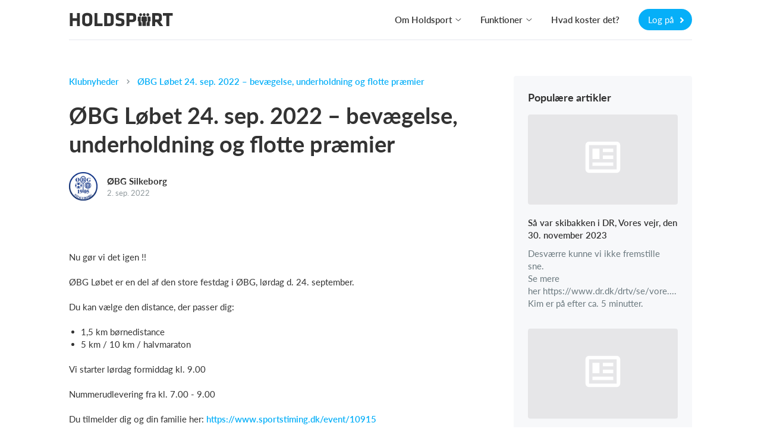

--- FILE ---
content_type: text/html; charset=utf-8
request_url: https://www.holdsport.dk/da/klubnyheder/obg-lobet-24-sep-2022-bevaegelse-underholdning-og-flotte-praemier
body_size: 35564
content:
<!DOCTYPE html>
<html class='public_page_layout' lang='da' xmlns='http://www.w3.org/1999/xhtml'>
<head>

<script type="text/javascript">
  // Global object that contains data about the current state of the app.
  app = {
    environment: 'production',
    defaultLocale: 'da',
    dateLocale: 'da',
    locale: 'da',
    layout: 'public_page'
  };
</script>
<link crossorigin='' href='https://p.typekit.net' rel='preconnect'>
<link crossorigin='' href='https://use.typekit.net' rel='preconnect'>
<link crossorigin='' href='https://cdnjs.cloudflare.com' rel='preconnect'>
<link crossorigin='' href='https://www.google-analytics.com' rel='preconnect'>
<link crossorigin='' href='https://www.facebook.com' rel='preconnect'>
<link as='style' crossorigin='' href='https://use.typekit.net/viy0ylv.css' rel='preload'>
<link href='/favicon_16x16.png' rel='icon' sizes='16x16' type='image/png'>
<link href='/favicon_24x24.png' rel='icon' sizes='24x24' type='image/png'>
<link href='/favicon_32x32.png' rel='icon' sizes='32x32' type='image/png'>
<link href='/favicon_36x36.png' rel='icon' sizes='36x36' type='image/png'>
<link href='/favicon_48x48.png' rel='icon' sizes='48x48' type='image/png'>
<link href='/favicon_64x64.png' rel='icon' sizes='64x64' type='image/png'>
<link href='/favicon_72x72.png' rel='icon' sizes='72x72' type='image/png'>
<link href='/favicon_80x80.png' rel='icon' sizes='80x80' type='image/png'>
<link href='/favicon_96x96.png' rel='icon' sizes='96x96' type='image/png'>
<link href='/favicon_128x128.png' rel='icon' sizes='128x128' type='image/png'>
<link href='/favicon_256x256.png' rel='icon' sizes='256x256' type='image/png'>
<link href='/apple-touch-icon-180x180.png' rel='apple-touch-icon' sizes='180x180' type='image/png'>
<link href='/favicon.ico' rel='shortcut icon'>
<noscript>
<link href='https://assets.calendly.com/assets/external/widget.css' rel='stylesheet'>
</noscript>
<script>
  document.addEventListener("DOMContentLoaded", function(event) {
    var link = document.createElement('link');
    link.href = "https://assets.calendly.com/assets/external/widget.css";
    link.rel = 'stylesheet';
    link.type = 'text/css';
    document.head.appendChild(link);
    $.ajax({
        url: "https://assets.calendly.com/assets/external/widget.js",
        dataType: "script",
        cache: true
    });
  });
</script>

<title>
Holdsport - Klubnyheder
-
ØBG Silkeborg - ØBG Løbet 24. sep. 2022 – bevægelse, underholdning og flotte præmier

</title>
<meta content='text/html; charset=utf-8' http-equiv='Content-Type'>
<meta content='IE=edge' http-equiv='X-UA-Compatible'>
<meta content='width=device-width, initial-scale=1.0' name='viewport'>
<meta content='yes' name='apple-mobile-web-app-capable'>
<meta content='133545200047566' property='fb:app_id'>
<meta content='app-id=585251235' name='apple-itunes-app'>
<meta content="authenticity_token" name="csrf-param" />
<meta content="MNT2JkcWqrM6Xq+e1PCLHFl+lHhi32MxEY2sulxuMKM=" name="csrf-token" />
<meta content='Klubnyheder' name='description'>
<meta content='INDEX, FOLLOW' name='Robots'>
<link href='/assets/print-207310cba64795bc5aeb24efdf173f23.css' media='print' rel='stylesheet' type='text/css'>
<link href="/assets/v3/front_page_main-ea81a03cfdd6bb5f8af85875557d9418.css" media="all" rel="stylesheet" type="text/css" />
<script>
  window.pageData = {}
  window.pageData.date_format = 'D. MMM YYYY';
  window.pageData.time_format = 'HH:mm';
  window.pageData.date_time_format = 'D. MMM YYYY [kl.] HH:mm';
  window.mobile = false;
  window.touch_device = false;
</script>
<!--[if lt IE 9]>
<script src="https://oss.maxcdn.com/html5shiv/3.7.2/html5shiv.min.js" type="text/javascript"></script>
<script src="https://oss.maxcdn.com/respond/1.4.2/respond.min.js" type="text/javascript"></script>
<![endif]-->
<script defer="defer" src="/assets/v3/front_page_main-e8848207ca2d8745d967221f29075041.js" type="text/javascript"></script>
<!-- / Remember to update the cache version 'v8' every time a change has been made // -->
<style>
  /* line 2, (__TEMPLATE__) */body.layout_application .secondary_line,body.layout_club .secondary_line{display:none}/* line 5, (__TEMPLATE__) */body.layout_club .navbar_desktop{border-top:3px solid #fc7001 !important}/* line 8, (__TEMPLATE__) */body.layout_club .navbar_tablet{border-top:3px solid #fc7001 !important}/* line 13, (__TEMPLATE__) */body.layout_application .header_bar,body.layout_organization .header_bar{background-color:#fc7001 !important}/* line 16, (__TEMPLATE__) */body.layout_application .header_bar .logo path,body.layout_organization .header_bar .logo path{fill:#ffffff !important}/* line 19, (__TEMPLATE__) */body.layout_application .header_bar a.dropdown-toggle,body.layout_application .header_bar a.message-toggle,body.layout_organization .header_bar a.dropdown-toggle,body.layout_organization .header_bar a.message-toggle{color:#ffffff !important}/* line 21, (__TEMPLATE__) */body.layout_application .header_bar a.dropdown-toggle .mdi,body.layout_application .header_bar a.dropdown-toggle .btn_image img,body.layout_application .header_bar a.message-toggle .mdi,body.layout_application .header_bar a.message-toggle .btn_image img,body.layout_organization .header_bar a.dropdown-toggle .mdi,body.layout_organization .header_bar a.dropdown-toggle .btn_image img,body.layout_organization .header_bar a.message-toggle .mdi,body.layout_organization .header_bar a.message-toggle .btn_image img{border-color:#ffffff !important}/* line 23, (__TEMPLATE__) */body.layout_application .header_bar a.dropdown-toggle .mdi,body.layout_application .header_bar a.message-toggle .mdi,body.layout_organization .header_bar a.dropdown-toggle .mdi,body.layout_organization .header_bar a.message-toggle .mdi{color:#ffffff !important}/* line 25, (__TEMPLATE__) */body.layout_application .header_bar a.dropdown-toggle:after,body.layout_application .header_bar a.message-toggle:after,body.layout_organization .header_bar a.dropdown-toggle:after,body.layout_organization .header_bar a.message-toggle:after{color:#ffffff !important}/* line 29, (__TEMPLATE__) */body.layout_application .navbar-top{background-color:#fc7001 !important}/* line 31, (__TEMPLATE__) */body.layout_application .navbar-top .dropdown-toggle .caret{color:#ffffff !important}/* line 33, (__TEMPLATE__) */body.layout_application .navbar-top .nav.navbar-nav.top_menu a,body.layout_application .navbar-top #icons a.dropdown-toggle{color:#ffffff !important}/* line 35, (__TEMPLATE__) */body.layout_application .navbar-top .nav.navbar-nav.top_menu a:hover{color:rgba(255,255,255,0.8) !important}/* line 38, (__TEMPLATE__) */body.layout_application .navbar-top #icons a.dropdown-toggle .mdi,body.layout_application .navbar-top #icons a.dropdown-toggle .profile_img_dropdown img{border-color:#ffffff !important;color:#ffffff !important}/* line 41, (__TEMPLATE__) */body.layout_application .navbar-top #icons a.dropdown-toggle:after{color:#ffffff !important}/* line 43, (__TEMPLATE__) */body.layout_application .navbar-top .light_opacity{background:transparent !important}/* line 45, (__TEMPLATE__) */body.layout_application .navbar-top .dark_opacity{background:#fc7001 !important}/* line 51, (__TEMPLATE__) */.sidebar_navigation .secondary_menu_items ul li.active a{color:#fc7001 !important;background-color:rgba(252,112,1,0.08) !important}/* line 54, (__TEMPLATE__) */.sidebar_navigation .secondary_menu_items ul li.active path{fill:#fc7001 !important}/* line 57, (__TEMPLATE__) */.sidebar_navigation .toggle_sidebar{background-color:#fc7001 !important;color:#ffffff !important}/* line 62, (__TEMPLATE__) */#toggle_faqs_sidebar{background-color:#fc7001 !important;color:#ffffff !important}/* line 66, (__TEMPLATE__) */#toggle_faqs_sidebar:hover{background-color:#ef6a01 !important}/* line 71, (__TEMPLATE__) */body.layout_popup .screen_template .header{background-color:#fc7001 !important}/* line 73, (__TEMPLATE__) */body.layout_popup.cms_team_page_templates .panel_title{color:#fc7001 !important}/* line 77, (__TEMPLATE__) */body.layout_popup .steps_container .active:before{color:#ffffff !important;background-color:#fc7001 !important}/* line 82, (__TEMPLATE__) */body.layout_popup .tabs_section .nav-tabs li.active a{color:#fc7001 !important;border-bottom:2px solid #fc7001 !important}/* line 87, (__TEMPLATE__) */body.layout_application .helper_box,body.layout_club .helper_box{background-color:#fc7001 !important;color:#ffffff !important}/* line 91, (__TEMPLATE__) */body.layout_application .helper_box:hover,body.layout_club .helper_box:hover{background-color:#ef6a01 !important}/* line 96, (__TEMPLATE__) */body.voucher_order .header .overlay{background:linear-gradient(200deg, #ff8a1b, #ef6a01) !important;background:-moz-linear-gradient(200deg, #ff8a1b, #ef6a01) !important;background:-webkit-gradient(200deg, #ff8a1b, #ef6a01) !important}/* line 100, (__TEMPLATE__) */body.voucher_order .header h1{color:#ffffff !important}/* line 102, (__TEMPLATE__) */body.voucher_order .header .header_sub_text{color:#ffffff !important}/* line 104, (__TEMPLATE__) */body.voucher_order .header .button{color:#ffffff !important;border:2px solid #ffffff !important}/* line 110, (__TEMPLATE__) */body.infoscreen_layout_first .info_screen .ticker{background:linear-gradient(200deg, #ff8a1b, #ef6a01) !important;background:-moz-linear-gradient(200deg, #ff8a1b, #ef6a01) !important;background:-webkit-gradient(200deg, #ff8a1b, #ef6a01) !important;color:#ffffff !important}/* line 116, (__TEMPLATE__) */body.infoscreen_layout_first .info_screen .news_title{color:#ffffff !important}/* line 121, (__TEMPLATE__) */body.activities .mom_winner,body.feed .mom_winner,body.posts .mom_winner{color:#ffffff !important;background-color:#ff8a1b !important;filter:progid:DXImageTransform.Microsoft.gradient(GradientType=0, startColorstr=#ff8a1b, endColorstr=#ef6a01) !important;background-image:-moz-linear-gradient(center top, #ff8a1b, #ef6a01) !important;background-image:-webkit-gradient(linear, 10% 0%, 40% 110%, from(#ff8a1b), to(#ef6a01)) !important}/* line 132, (__TEMPLATE__) */body.ronaldo_surveys.view_new #rootwizard .nav li.active .circle{color:#ffffff !important;background-color:#fc7001 !important}/* line 135, (__TEMPLATE__) */body.ronaldo_surveys.view_new #rootwizard .progress-bar{background-color:#fc7001 !important}/* line 141, (__TEMPLATE__) */body.club_hummelshop_products.view_index .main .product .product_image .create_club_product:hover i{color:#fc7001 !important}/* line 146, (__TEMPLATE__) */body.club_hummelshop_products.view_show .order_overview .create_club_product:hover i,body.club_hummelshop_prints.view_index .order_overview .create_club_product:hover i{color:#fc7001 !important}/* line 156, (__TEMPLATE__) */body.layout_application.dashboard .icon_box{background-color:#fc7001 !important}/* line 158, (__TEMPLATE__) */body.layout_application.dashboard .icon_box .fa:before{color:#ffffff !important}/* line 160, (__TEMPLATE__) */body.layout_application.dashboard .icon_box .default_logo{color:#ffffff !important}/* line 162, (__TEMPLATE__) */body.layout_application.dashboard .news_from_players i,body.layout_application.dashboard .news_from_coach i{color:#fc7001 !important}/* line 165, (__TEMPLATE__) */body.layout_application .content_header .calendar_seen_btn,body.layout_application .content_header .calendar_reminder_btn{background-color:#fc7001 !important;color:#ffffff !important}/* line 171, (__TEMPLATE__) */body.layout_application.emails .container_elements .fa:before,body.layout_club.emails .container_elements .fa:before,body.layout_sponsor .callme .container_elements .fa:before{color:#fc7001 !important}/* line 174, (__TEMPLATE__) */body.layout_application.users .panel_content .fa:before,body.layout_application.teams .panel_content .fa:before,body.layout_club.fans .panel_content .fa:before{color:#fc7001 !important}/* line 176, (__TEMPLATE__) */body.layout_application.users .panel_content .fa.behind_fa_icon:before,body.layout_application.teams .panel_content .fa.behind_fa_icon:before,body.layout_club.fans .panel_content .fa.behind_fa_icon:before{color:#9B9898 !important}/* line 180, (__TEMPLATE__) */body.layout_application.notes .container_content .table_icon,body.layout_application.forum_comments .container_content .table_icon,body.layout_application.votes .container_content .table_icon,body.layout_application.statistics .container_content .table_icon,body.layout_application.imported_pools .container_content .table_icon{color:#fc7001 !important}/* line 182, (__TEMPLATE__) */.btn_fixed_payment:after{color:#fc7001 !important}/* line 184, (__TEMPLATE__) */.btn_team_payment:after{color:#fc7001 !important}/* line 186, (__TEMPLATE__) */.btn_oneshot_payment:after{color:#fc7001 !important}/* line 188, (__TEMPLATE__) */#scroll_to_top{background-color:#fc7001  !important;color:#ffffff !important}/* line 191, (__TEMPLATE__) */body.layout_popup.team_invitations .input-group-addon .fa{color:#fc7001 !important}/* line 193, (__TEMPLATE__) */body.layout_club.club_dashboard .row_headline .icon{color:#fc7001 !important}/* line 195, (__TEMPLATE__) */body.layout_club.web .text:before{color:#fc7001 !important}/* line 197, (__TEMPLATE__) */body.layout_application.feed .user_input_field .upload_images i{color:#fc7001 !important}/* line 200, (__TEMPLATE__) */body.layout_application.feed .user_input_field .upload_images i:hover{color:#ef6a01 !important}/* line 205, (__TEMPLATE__) */body.layout_application.votes .badge-success{background-color:#fc7001 !important;color:#ffffff !important}/* line 210, (__TEMPLATE__) */body.layout_popup .noUi-connect{background:#fc7001}/* line 214, (__TEMPLATE__) */body.layout_application .single_row .content:hover .headline,body.layout_club .single_row .content:hover .headline,body.resources .resource_name a:hover,body.layout_application .comment_box .show_all_comments:hover,body.layout_application .comment_box .show_all_coach_comments a:hover,body.layout_application .comment_box .add_comment_style.active:hover,body.layout_application.teams_galleries.view_index .album:hover .album_title{color:#fc7001 !important}/* line 222, (__TEMPLATE__) */body.partners .menubox li:hover{border-top:3px solid #fc7001}/* line 226, (__TEMPLATE__) */body.layout_application .primary_color_text,body.layout_club .primary_color_text{color:#fc7001 !important}/* line 229, (__TEMPLATE__) */body.inboxes .subject_received .highlight{color:#fc7001 !important}/* line 231, (__TEMPLATE__) */body.inboxes .unread a .subject_received{color:#fc7001 !important}/* line 233, (__TEMPLATE__) */body.personal_recommendations .send{color:#ffffff !important;background-color:#fc7001 !important}/* line 237, (__TEMPLATE__) */body .feature_illustrations .image .png_image img{border-color:#fc7001 !important}/* line 239, (__TEMPLATE__) */body .feature_illustrations .text_headline{color:#fc7001 !important}/* line 244, (__TEMPLATE__) */.simple_modal_button{color:#ffffff !important;background-color:#fc7001 !important}/* line 248, (__TEMPLATE__) */.simple_modal_button:hover{background-color:#ff8a1b !important}/* line 251, (__TEMPLATE__) */.toggle_btn{color:#ffffff !important}/* line 255, (__TEMPLATE__) */.toolbar_primary_btn .toolbar_btn_text,.toolbar_primary_btn i{color:#ffffff !important}/* line 258, (__TEMPLATE__) */.toolbar_secondary_btn .icon_wrapper i{color:#fc7001 !important}/* line 262, (__TEMPLATE__) */.toolbar_secondary_btn+.toolbar_primary_btn:before,.toolbar_secondary_btn+.toolbar_tippy_btn:before,form+.toolbar_primary_btn:before{background-color:#fc7001 !important}/* line 266, (__TEMPLATE__) */body.competitions .headline_block{border-bottom-color:#fc7001 !important}/* line 268, (__TEMPLATE__) */body.competitions .headline_block h3{background-color:#fc7001 !important;color:#ffffff !important}
</style>
<style>
  .toggle_btn.active {
    background-color: #ffffff4d !important;
  }
  
  .toolbar_secondary_btn .icon_wrapper {
    background-color: #fc700126 !important
  }
  
  .toolbar_secondary_btn .icon_wrapper:hover {
    background-color: #fc700140 !important
  }
</style>

<!--[if IE]>

<![endif]-->
<script>
  (function(w,d,s,l,i){w[l]=w[l]||[];w[l].push({'gtm.start':
  new Date().getTime(),event:'gtm.js'});var f=d.getElementsByTagName(s)[0],
  j=d.createElement(s),dl=l!='dataLayer'?'&l='+l:'';j.async=true;j.src=
  'https://www.googletagmanager.com/gtm.js?id='+i+dl;f.parentNode.insertBefore(j,f);
  })(window,document,'script','dataLayer','GTM-NKQ3DNT');
</script>
<script>
  window.ga=window.ga||function(){(ga.q=ga.q||[]).push(arguments)};ga.l=+new Date;
  ga('create', "UA-1653542-1", 'auto');
  ga('send', 'pageview');
</script>
<script async='' src='https://www.google-analytics.com/analytics.js'></script>
<script>
  // This functions sends a custom event request to Google Analytics with the category
  // 'cat', with action 'action' and with the label 'label'.  The request is sent async
  // and as soon as possible to be sure to fetch all request.
  function track_event_ga(cat, action, label) {
    ga('send', 'event', cat, action, label);
    return true;
  }
</script>

<script>
  document.addEventListener("DOMContentLoaded", function() {
    I18n.defaultLocale = "da";
    I18n.locale = "da";
    moment.lang("da");
  });
</script>


</head>
<body class='layout_public_page no_current_user da translated_pages view_show club_news_page'>
<div data-spring-target='true'></div>
<div id='modals'>

</div>
<div aria-hidden='true' aria-labelledby='user_info' class='fade frontpage_modal modal user_info_modal' id='user_info' role='dialog' tabindex='-1'>
<div class='modal-dialog modal-dialog-centered' role='document'>
<div class='modal-content'>
<script defer="defer" src="/assets/parsley-2.4.4-6149059bf84a4dbc4038f0da386970d2.js" type="text/javascript"></script>
<script defer="defer" src="/assets/jstz-97fc230c4f001ddd05a29fe2dafd656e.js" type="text/javascript"></script>
<form accept-charset="UTF-8" action="/signup_wizards" class="simple_form new_user" id="new_user" method="post" novalidate="novalidate"><div style="margin:0;padding:0;display:inline"><input name="utf8" type="hidden" value="&#x2713;" /><input name="authenticity_token" type="hidden" value="MNT2JkcWqrM6Xq+e1PCLHFl+lHhi32MxEY2sulxuMKM=" /></div><div class="form_group hidden user_role"><div><input class="hidden" id="user_role" name="user[role]" type="hidden" /></div></div>
<div class="form_group hidden user_time_zone"><div><input class="hidden" id="user_time_zone" name="user[time_zone]" type="hidden" value="UTC" /></div></div>
<div id='sign_up_section'>
<div class='modal-header'>
<div class='modal_title_wrapper'>
<div class='modal_sub_title'>Velkommen til Holdsport</div>
<div class='modal-title'>Opret din Holdsport-konto</div>
</div>
<button aria-label='Close' class='modal-close' data-dismiss='modal' type='button'>
<svg class='' height='20' viewbox='0 0 24 24' width='20' xmlns='http://www.w3.org/2000/svg'>
<path d='M19,6.41L17.59,5L12,10.59L6.41,5L5,6.41L10.59,12L5,17.59L6.41,19L12,13.41L17.59,19L19,17.59L13.41,12L19,6.41Z' fill='#c2c7c9'></path>
</svg>

</button>
</div>

<div class='modal-body'>
<div class='row'>
<div class='col-xs-6'>
<div class="form_group string required user_firstname"><div><input class="string required" id="user_firstname" maxlength="60" name="user[firstname]" placeholder="Fornavn(e)" size="50" type="text" /></div></div>
</div>
<div class='col-xs-6'>
<div class="form_group string required user_lastname"><div><input class="string required" id="user_lastname" maxlength="60" name="user[lastname]" placeholder="Efternavn" size="50" type="text" /></div></div>
</div>
</div>
<div class="form_group email required user_email"><div><input class="string email required" data-parsley-type="email" id="user_email" maxlength="80" name="user[email]" placeholder="E-mail" size="50" type="email" /></div></div>
<div class="form_group string optional user_mobile"><div><input class="string optional" id="user_mobile" maxlength="40" name="user[mobile]" placeholder="Mobil" size="40" type="text" /></div></div>
<div class="form_group string required user_username"><div><input class="string required" id="user_username" maxlength="128" name="user[username]" placeholder="Brugernavn" size="50" type="text" /></div></div>
<div class="form_group password required user_password"><div><input class="password required" id="user_password" maxlength="40" name="user[password]" placeholder="Adgangskode" size="50" type="password" /></div></div>
<div class="checkbox accept_our_terms"><div class="form_group boolean required user_sixteen_or_above_accepted"><input name="user[sixteen_or_above_accepted]" type="hidden" value="0" /><input class="boolean required" data-validate="[{&quot;kind&quot;:&quot;acceptance&quot;,&quot;options&quot;:{&quot;allow_nil&quot;:true,&quot;accept&quot;:true},&quot;messages&quot;:{&quot;accepted&quot;:&quot;skal accepteres&quot;}}]" id="user_sixteen_or_above_accepted" name="user[sixteen_or_above_accepted]" type="checkbox" value="2026-01-30" /><label class="boolean required control-label" for="user_sixteen_or_above_accepted"><abbr title="required">*</abbr> Jeg er mindst 16 år eller har fået mine forældres tilladelse</label></div></div>
<div class='checkbox'>
<div class="form_group boolean optional user_terms_accepted"><input name="user[terms_accepted]" type="hidden" value="0" /><input class="boolean optional" id="user_terms_accepted" name="user[terms_accepted]" type="checkbox" value="2" /><label class="boolean optional control-label" for="user_terms_accepted">Jeg accepterer <a href="/users/terms" target="_blank">bruger- og persondatabetingelserne</a> samt <a href="/users/privacy_policies" target="_blank">privatlivspolitik</a> og giver mit samtykke til behandling af persondata hos Holdsport.</label></div>
</div>

<div class='checkbox'>
<div class="form_group boolean optional user_data_terms_accepted"><input name="user[data_terms_accepted]" type="hidden" value="0" /><input class="boolean optional" id="user_data_terms_accepted" name="user[data_terms_accepted]" type="checkbox" value="1" /><label class="boolean optional control-label" for="user_data_terms_accepted">Jeg vil gerne modtage relevante e-mails/push-notifikationer/SMS&#x27;er fra Holdsport. Disse indeholder info om nye funktioner, tips &amp; tricks, og kan indeholde reklamer fra vores samarbejdspartnere og sponsorer.</label></div>
</div>
<div class="actions"><button class="frontpage_modal_btn next" id="first_next_btn" name="Næste" type="button">Næste</button></div>

</div>
<div class='modal-footer'>
<div class='no_account_link'>
Har du allerede en konto?
<a href="#" class="have_account_link" id="have_account_link">Log på
</a></div>
</div>

</div>
<div class='hidden' id='choose_role_section'>
<div class='modal-header'>
<div class='modal_title_wrapper'>
<div class='modal_sub_title'>Velkommen til Holdsport</div>
<div class='modal-title'>Vælg mellem følgende muligheder</div>
</div>
<button aria-label='Close' class='modal-close' data-dismiss='modal' type='button'>
<svg class='' height='20' viewbox='0 0 24 24' width='20' xmlns='http://www.w3.org/2000/svg'>
<path d='M19,6.41L17.59,5L12,10.59L6.41,5L5,6.41L10.59,12L5,17.59L6.41,19L12,13.41L17.59,19L19,17.59L13.41,12L19,6.41Z' fill='#c2c7c9'></path>
</svg>

</button>
</div>

<div class='modal-body'>
<div class='frontpage_modal_btn member_role'>Opret medlem</div>
<div class='frontpage_modal_btn parent_role'>Opret forældreprofil</div>
<a href="#" class="frontpage_modal_btn coach_role" data-role="2" id="create_coach_role">Opret træner</a>
<a href="#" class="frontpage_modal_btn hidden-xs admin_role club_role" data-role="3" id="create_admin_and_club">Opret klub</a>
<button class="btn_previous" name="previous" text="Forrige" type="button">Forrige</button>

</div>

<div class='member hidden'>
<div class="actions"><button class="btn_create" data-disable-with="&lt;i class=&quot;fa-solid fa-spinner fa-spin&quot;&gt;&lt;/i&gt;" name="Opret" type="submit">Opret</button></div>
</div>
<div class='modal-footer'>
<div class='no_account_link'>
Har du allerede en konto?
<a href="#" class="have_account_link" id="have_account_link">Log på
</a></div>
</div>

</div>
<div class='hidden' id='create_club_and_team_section'>
<div class='modal-header'>
<div class='modal_title_wrapper'>
<div class='modal_sub_title'>Velkommen til Holdsport</div>
<div class='modal-title'><div class='admin'>
Opret klub og hold
</div>
<div class='coach_headline'>
Opret et hold
</div>
</div>
</div>
<button aria-label='Close' class='modal-close' data-dismiss='modal' type='button'>
<svg class='' height='20' viewbox='0 0 24 24' width='20' xmlns='http://www.w3.org/2000/svg'>
<path d='M19,6.41L17.59,5L12,10.59L6.41,5L5,6.41L10.59,12L5,17.59L6.41,19L12,13.41L17.59,19L19,17.59L13.41,12L19,6.41Z' fill='#c2c7c9'></path>
</svg>

</button>
</div>

<div class='modal-body'>
<div class='admin'>
<div class="form_group string required user_club_name"><div><input class="string required" id="user_club_name" name="user[club_name]" placeholder="Indtast din klubs navn" size="50" type="text" /></div></div>
</div>
<div class='admin coach'>
<div class="form_group string required user_team_name"><div><input class="string required" id="user_team_name" name="user[team_name]" placeholder="Indtast dit holds navn" size="50" type="text" /></div></div>
<div class="form-group select required user_sports_id"><div><select class="select required" id="user_sports_id" name="user[sports_id]"><option value="">Vælg sportsgren</option>
<option value="57">Alpint skiløb</option>
<option value="34">Amerikansk fodbold</option>
<option value="7">Anden sportsgren</option>
<option value="84">Armbrydning</option>
<option value="56">Atletik</option>
<option value="2">Badminton</option>
<option value="45">Baseball</option>
<option value="5">Basketball</option>
<option value="75">Beachvolley</option>
<option value="82">Boksning</option>
<option value="11">Bordtennis</option>
<option value="77">Bowling</option>
<option value="49">Brandvæsen</option>
<option value="59">Bueskydning</option>
<option value="66">Cheerleading</option>
<option value="29">Cricket</option>
<option value="61">Curling</option>
<option value="13">Cykling</option>
<option value="18">Dans</option>
<option value="21">Dart</option>
<option value="55">Dykning</option>
<option value="40">Esport</option>
<option value="35">Field hockey</option>
<option value="53">Fitness</option>
<option value="78">Flag football</option>
<option value="6">Floorball</option>
<option value="51">Flyvning</option>
<option value="1">Fodbold</option>
<option value="86">Fodtennis</option>
<option value="30">Futsal</option>
<option value="67">Fægtning</option>
<option value="16">Golf</option>
<option value="17">Gymnastik</option>
<option value="3">Håndbold</option>
<option value="9">Ishockey</option>
<option value="50">Judo</option>
<option value="27">Karate</option>
<option value="71">Klatring</option>
<option value="79">Kung fu</option>
<option value="42">LykkeLiga</option>
<option value="60">Lystfiskeri</option>
<option value="15">Løb</option>
<option value="23">Musik</option>
<option value="73">Netball</option>
<option value="85">Orienteringsløb</option>
<option value="64">Padel</option>
<option value="54">Pickleball</option>
<option value="36">Quidditch</option>
<option value="19">Ridning</option>
<option value="10">Roning</option>
<option value="22">Rugby</option>
<option value="68">Rullehockey</option>
<option value="74">Sambo</option>
<option value="20">Sejlsport</option>
<option value="65">Skating</option>
<option value="33">Skydning</option>
<option value="62">Skøjteløb</option>
<option value="58">Snowboarding</option>
<option value="52">Softball</option>
<option value="28">spejder</option>
<option value="83">Squash</option>
<option value="43">Surf &amp; SUP</option>
<option value="14">Svømning</option>
<option value="32">Taekwondo</option>
<option value="12">Tennis</option>
<option value="81">Touch rugby</option>
<option value="69">Trekking</option>
<option value="24">Triathlon</option>
<option value="72">Udspring</option>
<option value="37">Ultimate</option>
<option value="63">Vandpolo</option>
<option value="46">Veteranbil</option>
<option value="70">Vinterbadning</option>
<option value="4">Volleyball</option>
<option value="76">Vægtløftning</option></select></div></div>
</div>
<div class='admin'>
<div class="form_group select required user_creator_role"><div><select class="select required" id="user_creator_role" name="user[creator_role]"><option value="">Vælg rolle</option>
<option value="1">Klubadministrator</option>
<option value="2">Kasserer</option>
<option value="3">Webmaster</option>
<option value="4">Formand</option>
<option value="7">Bestyrelsesmedlem</option>
<option value="8">Klubsekretær</option>
<option value="9">Afdelingsleder</option>
<option value="10">Træner</option>
<option value="5">Medlem</option>
<option value="6">Andet</option></select></div></div>
<div class="form_group integer required user_club_size_at_creation"><div><input class="numeric integer required" id="user_club_size_at_creation" name="user[club_size_at_creation]" placeholder="Estimeret antal medlemmer i din klub" step="1" type="number" /></div></div>
<div class="form_group string optional user_mobile"><div><input class="string optional" id="admin_mobile" maxlength="40" name="user[mobile]" placeholder="Indtast dit mobilnr." size="40" type="text" /></div></div>
<div class="form_group select optional user_club_time_zone"><div><select class="select optional" id="user_club_time_zone" name="user[club_time_zone]"><option value="">Tidszone</option>
<option value="American Samoa">(GMT-11:00) American Samoa</option>
<option value="International Date Line West">(GMT-11:00) International Date Line West</option>
<option value="Midway Island">(GMT-11:00) Midway Island</option>
<option value="Hawaii">(GMT-10:00) Hawaii</option>
<option value="Alaska">(GMT-09:00) Alaska</option>
<option value="Pacific Time (US &amp; Canada)">(GMT-08:00) Pacific Time (US &amp; Canada)</option>
<option value="Tijuana">(GMT-08:00) Tijuana</option>
<option value="Arizona">(GMT-07:00) Arizona</option>
<option value="Mazatlan">(GMT-07:00) Mazatlan</option>
<option value="Mountain Time (US &amp; Canada)">(GMT-07:00) Mountain Time (US &amp; Canada)</option>
<option value="Central America">(GMT-06:00) Central America</option>
<option value="Central Time (US &amp; Canada)">(GMT-06:00) Central Time (US &amp; Canada)</option>
<option value="Chihuahua">(GMT-06:00) Chihuahua</option>
<option value="Guadalajara">(GMT-06:00) Guadalajara</option>
<option value="Mexico City">(GMT-06:00) Mexico City</option>
<option value="Monterrey">(GMT-06:00) Monterrey</option>
<option value="Saskatchewan">(GMT-06:00) Saskatchewan</option>
<option value="Bogota">(GMT-05:00) Bogota</option>
<option value="Eastern Time (US &amp; Canada)">(GMT-05:00) Eastern Time (US &amp; Canada)</option>
<option value="Indiana (East)">(GMT-05:00) Indiana (East)</option>
<option value="Lima">(GMT-05:00) Lima</option>
<option value="Quito">(GMT-05:00) Quito</option>
<option value="Atlantic Time (Canada)">(GMT-04:00) Atlantic Time (Canada)</option>
<option value="Caracas">(GMT-04:00) Caracas</option>
<option value="Georgetown">(GMT-04:00) Georgetown</option>
<option value="La Paz">(GMT-04:00) La Paz</option>
<option value="Santiago">(GMT-04:00) Santiago</option>
<option value="Newfoundland">(GMT-03:30) Newfoundland</option>
<option value="Brasilia">(GMT-03:00) Brasilia</option>
<option value="Buenos Aires">(GMT-03:00) Buenos Aires</option>
<option value="Greenland">(GMT-02:00) Greenland</option>
<option value="Mid-Atlantic">(GMT-02:00) Mid-Atlantic</option>
<option value="Azores">(GMT-01:00) Azores</option>
<option value="Cape Verde Is.">(GMT-01:00) Cape Verde Is.</option>
<option value="Edinburgh">(GMT+00:00) Edinburgh</option>
<option value="Lisbon">(GMT+00:00) Lisbon</option>
<option value="London">(GMT+00:00) London</option>
<option value="Monrovia">(GMT+00:00) Monrovia</option>
<option value="UTC">(GMT+00:00) UTC</option>
<option value="Amsterdam">(GMT+01:00) Amsterdam</option>
<option value="Belgrade">(GMT+01:00) Belgrade</option>
<option value="Berlin">(GMT+01:00) Berlin</option>
<option value="Bern">(GMT+01:00) Bern</option>
<option value="Bratislava">(GMT+01:00) Bratislava</option>
<option value="Brussels">(GMT+01:00) Brussels</option>
<option value="Budapest">(GMT+01:00) Budapest</option>
<option value="Casablanca">(GMT+01:00) Casablanca</option>
<option value="Copenhagen" selected="selected">(GMT+01:00) Copenhagen</option>
<option value="Dublin">(GMT+01:00) Dublin</option>
<option value="Europe/Berlin">(GMT+01:00) Europe/Berlin</option>
<option value="Europe/Copenhagen">(GMT+01:00) Europe/Copenhagen</option>
<option value="Ljubljana">(GMT+01:00) Ljubljana</option>
<option value="Madrid">(GMT+01:00) Madrid</option>
<option value="Paris">(GMT+01:00) Paris</option>
<option value="Prague">(GMT+01:00) Prague</option>
<option value="Rome">(GMT+01:00) Rome</option>
<option value="Sarajevo">(GMT+01:00) Sarajevo</option>
<option value="Skopje">(GMT+01:00) Skopje</option>
<option value="Stockholm">(GMT+01:00) Stockholm</option>
<option value="Vienna">(GMT+01:00) Vienna</option>
<option value="Warsaw">(GMT+01:00) Warsaw</option>
<option value="West Central Africa">(GMT+01:00) West Central Africa</option>
<option value="Zagreb">(GMT+01:00) Zagreb</option>
<option value="Athens">(GMT+02:00) Athens</option>
<option value="Bucharest">(GMT+02:00) Bucharest</option>
<option value="Cairo">(GMT+02:00) Cairo</option>
<option value="Harare">(GMT+02:00) Harare</option>
<option value="Helsinki">(GMT+02:00) Helsinki</option>
<option value="Jerusalem">(GMT+02:00) Jerusalem</option>
<option value="Kyiv">(GMT+02:00) Kyiv</option>
<option value="Pretoria">(GMT+02:00) Pretoria</option>
<option value="Riga">(GMT+02:00) Riga</option>
<option value="Sofia">(GMT+02:00) Sofia</option>
<option value="Tallinn">(GMT+02:00) Tallinn</option>
<option value="Vilnius">(GMT+02:00) Vilnius</option>
<option value="Baghdad">(GMT+03:00) Baghdad</option>
<option value="Istanbul">(GMT+03:00) Istanbul</option>
<option value="Kuwait">(GMT+03:00) Kuwait</option>
<option value="Minsk">(GMT+03:00) Minsk</option>
<option value="Moscow">(GMT+03:00) Moscow</option>
<option value="Nairobi">(GMT+03:00) Nairobi</option>
<option value="Riyadh">(GMT+03:00) Riyadh</option>
<option value="St. Petersburg">(GMT+03:00) St. Petersburg</option>
<option value="Volgograd">(GMT+03:00) Volgograd</option>
<option value="Tehran">(GMT+03:30) Tehran</option>
<option value="Abu Dhabi">(GMT+04:00) Abu Dhabi</option>
<option value="Baku">(GMT+04:00) Baku</option>
<option value="Muscat">(GMT+04:00) Muscat</option>
<option value="Tbilisi">(GMT+04:00) Tbilisi</option>
<option value="Yerevan">(GMT+04:00) Yerevan</option>
<option value="Kabul">(GMT+04:30) Kabul</option>
<option value="Ekaterinburg">(GMT+05:00) Ekaterinburg</option>
<option value="Islamabad">(GMT+05:00) Islamabad</option>
<option value="Karachi">(GMT+05:00) Karachi</option>
<option value="Tashkent">(GMT+05:00) Tashkent</option>
<option value="Chennai">(GMT+05:30) Chennai</option>
<option value="Kolkata">(GMT+05:30) Kolkata</option>
<option value="Mumbai">(GMT+05:30) Mumbai</option>
<option value="New Delhi">(GMT+05:30) New Delhi</option>
<option value="Sri Jayawardenepura">(GMT+05:30) Sri Jayawardenepura</option>
<option value="Kathmandu">(GMT+05:45) Kathmandu</option>
<option value="Almaty">(GMT+06:00) Almaty</option>
<option value="Astana">(GMT+06:00) Astana</option>
<option value="Dhaka">(GMT+06:00) Dhaka</option>
<option value="Urumqi">(GMT+06:00) Urumqi</option>
<option value="Rangoon">(GMT+06:30) Rangoon</option>
<option value="Bangkok">(GMT+07:00) Bangkok</option>
<option value="Hanoi">(GMT+07:00) Hanoi</option>
<option value="Jakarta">(GMT+07:00) Jakarta</option>
<option value="Krasnoyarsk">(GMT+07:00) Krasnoyarsk</option>
<option value="Novosibirsk">(GMT+07:00) Novosibirsk</option>
<option value="Beijing">(GMT+08:00) Beijing</option>
<option value="Chongqing">(GMT+08:00) Chongqing</option>
<option value="Hong Kong">(GMT+08:00) Hong Kong</option>
<option value="Irkutsk">(GMT+08:00) Irkutsk</option>
<option value="Kuala Lumpur">(GMT+08:00) Kuala Lumpur</option>
<option value="Perth">(GMT+08:00) Perth</option>
<option value="Singapore">(GMT+08:00) Singapore</option>
<option value="Taipei">(GMT+08:00) Taipei</option>
<option value="Ulaan Bataar">(GMT+08:00) Ulaan Bataar</option>
<option value="Osaka">(GMT+09:00) Osaka</option>
<option value="Sapporo">(GMT+09:00) Sapporo</option>
<option value="Seoul">(GMT+09:00) Seoul</option>
<option value="Tokyo">(GMT+09:00) Tokyo</option>
<option value="Yakutsk">(GMT+09:00) Yakutsk</option>
<option value="Adelaide">(GMT+09:30) Adelaide</option>
<option value="Darwin">(GMT+09:30) Darwin</option>
<option value="Brisbane">(GMT+10:00) Brisbane</option>
<option value="Canberra">(GMT+10:00) Canberra</option>
<option value="Guam">(GMT+10:00) Guam</option>
<option value="Hobart">(GMT+10:00) Hobart</option>
<option value="Melbourne">(GMT+10:00) Melbourne</option>
<option value="Port Moresby">(GMT+10:00) Port Moresby</option>
<option value="Sydney">(GMT+10:00) Sydney</option>
<option value="Vladivostok">(GMT+10:00) Vladivostok</option>
<option value="Magadan">(GMT+11:00) Magadan</option>
<option value="New Caledonia">(GMT+11:00) New Caledonia</option>
<option value="Solomon Is.">(GMT+11:00) Solomon Is.</option>
<option value="Auckland">(GMT+12:00) Auckland</option>
<option value="Fiji">(GMT+12:00) Fiji</option>
<option value="Kamchatka">(GMT+12:00) Kamchatka</option>
<option value="Marshall Is.">(GMT+12:00) Marshall Is.</option>
<option value="Wellington">(GMT+12:00) Wellington</option>
<option value="Nuku&#x27;alofa">(GMT+13:00) Nuku&#x27;alofa</option>
<option value="Samoa">(GMT+13:00) Samoa</option>
<option value="Tokelau Is.">(GMT+13:00) Tokelau Is.</option></select></div></div>
</div>
<div class='admin'>
<div class='checkbox'>
<div class="form_group boolean optional user_business_conditions_accepted"><input name="user[business_conditions_accepted]" type="hidden" value="0" /><input class="boolean optional" id="user_business_conditions_accepted" name="user[business_conditions_accepted]" type="checkbox" value="1" /><label class="boolean optional control-label" for="user_business_conditions_accepted">Accepter <a href="/club/business_conditions" target="_blank">forretningsbetingelserne </a></label></div>
</div>
<div class='checkbox'>
<div class="form_group boolean optional user_data_processing_agreement_accepted"><input name="user[data_processing_agreement_accepted]" type="hidden" value="0" /><input class="boolean optional" id="user_data_processing_agreement_accepted" name="user[data_processing_agreement_accepted]" type="checkbox" value="1" /><label class="boolean optional control-label" for="user_data_processing_agreement_accepted">Accepter <a href='/data_processing_agreements/content' target='_blank'>databehandleraftalen</a></label></div>
</div>
</div>
<button class="frontpage_modal_btn" data-disable-with="&lt;i class=&quot;fa-solid fa-spinner fa-spin&quot;&gt;&lt;/i&gt;" name="create" text="Opret" type="submit">Opret</button><button class="btn_previous" name="previous" text="Forrige" type="button">Forrige</button>

</div>
<div class='modal-footer'>
<div class='no_account_link'>
Har du allerede en konto?
<a href="#" class="have_account_link" id="have_account_link">Log på
</a></div>
</div>

</div>
<div class='hidden' id='duplicate_profile_section'>
<div class='modal-header'>
<div class='modal_title_wrapper'>
<div class='modal_sub_title'>Velkommen til Holdsport</div>
<div class='modal-title'>Dubletprofil</div>
</div>
<button aria-label='Close' class='modal-close' data-dismiss='modal' type='button'>
<svg class='' height='20' viewbox='0 0 24 24' width='20' xmlns='http://www.w3.org/2000/svg'>
<path d='M19,6.41L17.59,5L12,10.59L6.41,5L5,6.41L10.59,12L5,17.59L6.41,19L12,13.41L17.59,19L19,17.59L13.41,12L19,6.41Z' fill='#c2c7c9'></path>
</svg>

</button>
</div>

<div class='modal-body'>
<div class='description'>Der findes allerede en profil med samme navn og mailadresse på Holdsport. Vil du logge på denne, eller oprette en ny?</div>
<a href="#" class="show_login_modal frontpage_modal_btn">Log på</a>
<a href="#" class="frontpage_modal_border_btn" id="sign_up_duplicate_profile_with_role">Opret profil</a>
<button class="btn_previous" name="previous" text="Forrige" type="button">Forrige</button>

</div>
<div class='modal-footer'>
<div class='no_account_link'>
Har du allerede en konto?
<a href="#" class="have_account_link" id="have_account_link">Log på
</a></div>
</div>

</div>
<div class='hidden' id='create_club_and_team_section2'>
<div class='modal-header'>
<div class='modal_title_wrapper'>
<div class='modal_sub_title'>Velkommen til Holdsport</div>
<div class='modal-title'>Vælg mellem følgende muligheder</div>
</div>
<button aria-label='Close' class='modal-close' data-dismiss='modal' type='button'>
<svg class='' height='20' viewbox='0 0 24 24' width='20' xmlns='http://www.w3.org/2000/svg'>
<path d='M19,6.41L17.59,5L12,10.59L6.41,5L5,6.41L10.59,12L5,17.59L6.41,19L12,13.41L17.59,19L19,17.59L13.41,12L19,6.41Z' fill='#c2c7c9'></path>
</svg>

</button>
</div>

<div class='modal-body'>
<div class='frontpage_modal_btn member_role'>Opret medlem</div>
<div class='frontpage_modal_btn parent_role'>Opret forældreprofil</div>
<a href="#" class="frontpage_modal_btn coach_role" data-role="2" id="create_coach_role">Opret træner</a>
<a href="#" class="frontpage_modal_btn hidden-xs admin_role club_role" data-role="3" id="create_admin_and_club">Opret klub</a>
<button class="btn_previous" name="previous" text="Forrige" type="button">Forrige</button>

</div>

<div class='modal-footer'>
<div class='no_account_link'>
Har du allerede en konto?
<a href="#" class="have_account_link" id="have_account_link">Log på
</a></div>
</div>

</div>
</form>


<div data-phx-main data-phx-session="SFMyNTY.[base64].g3RCp2YCmKpi1Y_zuQHOlDC8gnNsUBo9TG16BWew4XE" data-phx-static="SFMyNTY.g2gDaAJhBXQAAAADdwJpZG0AAAAUcGh4LUdJOWl5RnFGVE1aTXFSQU53BWZsYXNodAAAAAB3CmFzc2lnbl9uZXdsAAAAAXcLX19jb250ZXh0X19qbgYA_6_UDJwBYgABUYA.HxRGOEakBCp50vTPuYjlwZpkzjbODsSn7iF4PjFek18" id="phx-GI9iyFqFTMZMqRAN"><div id="sign_in">
  <div class="modal-header">
  <div class="modal_title_wrapper">
    <div class="modal_sub_title">Velkommen tilbage!</div>
    <div class="modal-title">
    Log ind på din konto
  </div>
  </div>
  <button aria-label="Close" class="modal-close" data-dismiss="modal" type="button">
    <svg class="" height="20" viewBox="0 0 24 24" width="20" xmlns="http://www.w3.org/2000/svg">
      <path d="M19,6.41L17.59,5L12,10.59L6.41,5L5,6.41L10.59,12L5,17.59L6.41,19L12,13.41L17.59,19L19,17.59L13.41,12L19,6.41Z" fill="#c2c7c9"></path>
    </svg>
  </button>
</div>


  <div class="modal-body">
  
    

    <form action="/sessions" method="post" class="simple_form session" phx-submit="login">
  
  
    <input name="_csrf_token" type="hidden" hidden value="P387Y1ddaC4Fbg9mGA0BcTAXFlszKlM_EMA4gjYiu-eRPWP5eHwnZncf">
  
  
  
      <div class="form_group string optional session_username">
        <input autofocus class="string optional form-control" id="session_username" name="session[username]" placeholder="Indtast dit brugernavn" size="50" tabindex="1" type="text" value="">
      </div>

      <div class="form_group password optional session_password">
        <input class="password optional form-control" id="session_password" name="session[password]" placeholder="Indtast din adgangskode" size="50" tabindex="2" type="password">
      </div>

      <div class="remember_me_and_forgot_password">
        <div class="checkbox">
          <div class="input boolean optional session_remember_me">
            <input name="session[remember_me]" type="hidden" value="0"><input checked class="boolean optional" id="session_remember_me" name="session[remember_me]" tabindex="4" type="checkbox" value="1">
            <label class="boolean optional control-label" for="session_remember_me">Husk mig</label>
          </div>
        </div>
        <a phx-click="show_forgot_password" href="#forgot_password" class="link" id="forgot_password_link" tabindex="5">Har du glemt din adgangskode?</a>
      </div>

      <input class="login_btn" name="commit" tabindex="3" type="submit" value="Log på">
    

</form>

  
</div>


  <div class="modal-footer">
  <div class="no_account_link">
    Har du ikke en konto?
    <a href="#" onclick="pageData['openSignupForm'](undefined, true); event.preventDefault()" id="no_account_link">Opret en konto</a>
  </div>
</div>

</div>
</div>
<meta content="P387Y1ddaC4Fbg9mGA0BcTAXFlszKlM_EMA4gjYiu-eRPWP5eHwnZncf" name="csrf-token">
<script type="text/javascript" src='/js/holdsport_ex_i2.js?v=9424895489'></script>


<script>
  (function() {
    document.addEventListener("DOMContentLoaded", function() {
      var current_page, openSignupForm, roleSet;
      roleSet = void 0;
      current_page = 1;
      openSignupForm = function(role, header) {
        if (role == null) {
          role = void 0;
        }
        if (header == null) {
          header = false;
        }
        roleSet = role;
        current_page = 1;
        $('form#new_user').show();
        $('form#new_user #sign_up_section').show();
        $('form#new_user #choose_role_section').hide();
        $('form#new_user #create_club_and_team_section').hide();
        $('form#new_user #create_club_and_team_section2').hide();
        $('#user_role').val(role);
        $('form#new_user .member').hide();
        $('form#new_user #duplicate_profile_section').hide();
        $('#sign_in').hide();
        $('#forgot_password').hide();
        $('#signin_particular_user_section').hide();
        $('#user_mobile').removeAttr('required');
        $('#user_info').modal('show');
        return $('#user_info').on('shown.bs.modal', function(e) {
          return $('form.new_user').each(function(index, element) {
            return $(element).parsley()._refreshFields();
          });
        });
      };
      pageData['openSignupForm'] = openSignupForm;
      $('.show_login_modal').click(function() {
        $('#sign_in').show();
        $('.return_to_duplicate_profile_wrapper').show();
        return $('form#new_user').hide();
      });
      $('#sign_up_duplicate_profile_with_role').click(function() {
        window.allowDuplicateProfile = true;
        $('form#new_user #duplicate_profile_section').hide();
        return $('form#new_user #create_club_and_team_section2').show();
      });
      return $(function() {
        var tzName;
        tzName = jstz.determine().name();
        $('#user_time_zone').val(tzName);
        window.allowDuplicateProfile = false;
        $('form#new_user #sign_up_section .frontpage_modal_btn.next').click(function(e) {
          var email, firstname, lastname, nameAndEmailUnique;
          e.preventDefault();
          $('form#new_user').parsley().validate();
          if ($('form#new_user').parsley().isValid()) {
            if (window.allowDuplicateProfile) {
              nameAndEmailUnique = true;
            } else {
              firstname = $('input#user_firstname').val();
              lastname = $('input#user_lastname').val();
              email = $('input#user_email').val();
              nameAndEmailUnique = true;
              $.ajax({
                url: '/existing_user',
                dataType: "json",
                data: {
                  email: email,
                  firstname: firstname,
                  lastname: lastname
                },
                async: false
              }).done(function(data) {
                return nameAndEmailUnique = false;
              }).fail(function(data) {
                return nameAndEmailUnique = true;
              });
            }
            if (!nameAndEmailUnique) {
              $('form#new_user #sign_up_section').hide();
              return $('form#new_user #duplicate_profile_section').show();
            } else {
              $('form#new_user #sign_up_section').hide();
              if (roleSet === 1) {
                return $('.member_role').click();
              } else if (roleSet === 2) {
                return $('.coach_role').click();
              } else if (roleSet === 3) {
                return $('.admin_role').click();
              } else if (roleSet === 4) {
                return $('.parent_role').click();
              } else {
                return $('form#new_user #choose_role_section').show();
              }
            }
          }
        });
        $('.member_role').click(function(e) {
          var promise;
          promise = $('form#new_user').parsley().whenValidate();
          return promise.done(function(p) {
            $('form#new_user input[name="user[role]"]').val("1");
            return $('form#new_user #choose_role_section .btn_create').click();
          });
        });
        $('.parent_role').click(function(e) {
          var promise;
          promise = $('form#new_user').parsley().whenValidate();
          return promise.done(function(p) {
            $('form#new_user input[name="user[role]"]').val("4");
            return $('form#new_user #choose_role_section .btn_create').click();
          });
        });
        $('.coach_role').click(function(e) {
          var promise;
          promise = $('form#new_user').parsley().whenValidate();
          return promise.done(function(p) {
            (typeof fbq !== "undefined" && fbq !== null) && fbq('trackCustom', 'CoachRolePicked');
            $('form#new_user input[name="user[role]"]').val("2");
            $('form#new_user .admin').hide();
            $('form#new_user .coach').show();
            $('form#new_user .coach_headline').show();
            $('form#new_user #choose_role_section').hide();
            $('form#new_user #create_club_and_team_section').show();
            $('form#new_user #create_club_and_team_section .frontpage_modal_btn').attr('id', 'create_coach_btn');
            return $('form#new_user #user_team_name').attr('placeholder', "Indtast dit holds navn");
          });
        });
        $('.admin_role').click(function(e) {
          var promise;
          promise = $('form#new_user').parsley().whenValidate();
          promise.done(function(p) {
            (typeof fbq !== "undefined" && fbq !== null) && fbq('trackCustom', 'AdminRolePicked');
            $('form#new_user input[name="user[role]"]').val("3");
            $('form#new_user .coach_headline').hide();
            $('form#new_user .coach').show();
            $('form#new_user .admin').show();
            $('form#new_user #choose_role_section').hide();
            $('form#new_user #create_club_and_team_section').show();
            $('form#new_user #create_club_and_team_section .frontpage_modal_btn').attr('id', 'create_admin_btn');
            return $('form#new_user #user_team_name').attr('placeholder', "Indtast navnet på klubbens første hold");
          });
          if ($('#create_club_and_team_section').hasClass('hidden')) {
            return $('#admin_mobile').removeAttr('required');
          } else {
            return $('#admin_mobile').attr('required', 'required');
          }
        });
        $('form#new_user #choose_role_section .btn_previous').click(function() {
          $('form#new_user #sign_up_section').show();
          return $('form#new_user #choose_role_section').hide();
        });
        $('form#new_user #create_club_and_team_section .btn_previous').click(function() {
          $('form#new_user #choose_role_section').show();
          return $('form#new_user #create_club_and_team_section').hide();
        });
        window.ParsleyConfig = window.ParsleyConfig || {};
        window.ParsleyConfig.i18n = window.ParsleyConfig.i18n || {};
        window.ParsleyConfig.i18n.da = jQuery.extend(window.ParsleyConfig.i18n.da || {}, {
          required: "skal udfyldes",
          type: {
            email: "Indtast en gyldig emailadresse"
          }
        });
        if ('undefined' !== typeof window.ParsleyValidator) {
          window.Parsley.addCatalog('da', window.ParsleyConfig.i18n.da, true);
        }
        $('#user_mobile').attr('data-parsley-pattern', '/^(\\D*\\d){6,20}\\D*$/');
        $('#user_mobile').attr('data-parsley-error-message', "Ikke gyldig");
        $('#admin_mobile').attr('data-parsley-pattern', '/^(\\D*\\d){6,20}\\D*$/');
        $('#admin_mobile').attr('data-parsley-error-message', "Ikke gyldig");
        $('#user_mobile').on('input', function() {
          return $('#admin_mobile').val($('#user_mobile').val());
        });
        $('#admin_mobile').on('input', function() {
          return $('#user_mobile').val($('#admin_mobile').val());
        });
        $('#user_username').attr('data-parsley-remote', '');
        $('#user_username').attr('data-parsley-remote-validator', 'user-uniqueness');
        $('#user_username').attr('data-parsley-error-message', "er allerede brugt");
        $('#user_username').attr('data-parsley-maxlength', 24);
        $('#user_password').attr('data-parsley-minlength', 3);
        $('#user_password').attr('data-parsley-error-message', "er for kort (mindst 3 tegn)");
        $('#user_terms_accepted').attr('required', '');
        $('#user_terms_accepted').attr('data-parsley-error-message', "skal accepteres");
        $('#user_gdpr_consent_accepted').attr('required', '');
        $('#user_gdpr_consent_accepted').attr('data-parsley-error-message', "skal accepteres");
        $('#user_club_name').attr('data-parsley-remote', '');
        $('#user_club_name').attr('data-parsley-remote-validator', 'club-uniqueness');
        $('#user_club_name').attr('data-parsley-error-message', "er allerede brugt");
        $('#user_business_conditions_accepted').attr('required', '');
        $('#user_business_conditions_accepted').attr('data-parsley-error-message', "skal accepteres");
        $('#user_data_processing_agreement_accepted').attr('required', '');
        $('#user_data_processing_agreement_accepted').attr('data-parsley-error-message', "skal accepteres");
        window.Parsley.addAsyncValidator('user-uniqueness', (function(xhr) {
          return xhr.responseJSON.length === 0;
        }), '/validate?klass=user&attribute=username&value={value}&kind=uniqueness&original_value=');
        window.Parsley.addAsyncValidator('club-uniqueness', (function(xhr) {
          return xhr.responseJSON.length === 0;
        }), '/validate?klass=club&attribute=name&value={value}&kind=uniqueness&original_value=');
        $('form.new_user').parsley({
          validationThreshold: 0,
          trigger: 'keyup change',
          successClass: 'has-success',
          errorClass: 'has-error',
          classHandler: function(el) {
            return el.$element.closest(".form-group");
          },
          errorsContainer: function(el) {
            return el.$element.closest(".form-group");
          },
          errorsWrapper: '<span></span>',
          errorTemplate: '<span class=\'help-block\'></span>',
          excluded: "input[type=button], input[type=submit], input[type=reset], input[type=hidden], [disabled], :hidden"
        });
        $('form#new_user #duplicate_profile_section .btn_previous').click(function() {
          $('form#new_user #sign_up_section').show();
          $('form#new_user #duplicate_profile_section').hide();
          return window.allowDuplicateProfile = false;
        });
        $('form#new_user #create_club_and_team_section2 .btn_previous').click(function() {
          $('form#new_user #sign_up_section').hide();
          $('form#new_user #duplicate_profile_section').show();
          return $('form#new_user #create_club_and_team_section2').hide();
        });
        return $('.have_account_link').click(function() {
          $('form#new_user').hide();
          return $('#sign_in').show();
        });
      });
    });
  
  }).call(this);
</script>
<script>
  document.addEventListener('DOMContentLoaded', function() {
    // Detect browser timezone
    var timezone = Intl.DateTimeFormat().resolvedOptions().timeZone;
    var cityName = timezone.split('/').pop();
  
    // Find and set the select field
    var select = document.querySelector('#user_club_time_zone');
    if (select) {
      // Find the option that ends with the city name
      var option = Array.from(select.options).find(function(opt) {
        return opt.text.endsWith(cityName);
      });
  
      if (option) {
        select.value = option.value;
      }
    }
  });
</script>


</div>
</div>
</div>
<script>
  document.addEventListener("DOMContentLoaded", function() {
    display_growl('', {"type":"danger","allow_dismiss":true,"delay":4000,"width":"auto","align":"right","offset":{"from":"top","amount":60}}, 0);
  });
</script>


<header id='navbar'>
<div class='header_container'>
<div class='inner_header_wrapper'>
<a href="/" alt="brand_logo" aria-label="Brand logo" class="logo white"><svg alt='logo' enable-background='new 0 0 660 120' height='32' id='Layer_1' space='preserve' version='1.1' viewbox='0 0 660 120' width='176' x='0px' xmlns:xlink='http://www.w3.org/1999/xlink' xmlns='http://www.w3.org/2000/svg' y='0px'>
<g>
<g>
<g>
<path d='M506.3,28.8c0,5-4,9-9,9c-5,0-9-4-9-9s4-9,9-9C502.3,19.8,506.3,23.8,506.3,28.8z' fill='#ffffff'></path>
</g>
<g>
<path d='M483.3,28.8c0,5-4,9-9,9s-9-4-9-9s4-9,9-9C479.3,19.8,483.3,23.8,483.3,28.8z' fill='#ffffff'></path>
</g>
<g>
<path d='M460.8,28.8c0,5-4,9-9,9c-5,0-9-4-9-9s4-9,9-9C456.8,19.8,460.8,23.8,460.8,28.8z' fill='#ffffff'></path>
</g>
</g>
<g>
<path d='M483.4,40.3h-17.9c-4.2,0-7.7,3.3-7.7,7.2v3.9v0.2v18.5c0,0.7,0.5,1.2,1.2,1.2h4.4&#x000A;			c-0.1,0.2-0.1,0.3-0.1,0.5V99c0,0.7,0.5,1.2,1.2,1.2h19.9c0.6,0,1.2-0.5,1.2-1.2V72c0-0.2-0.1-0.4-0.1-0.5h4.4&#x000A;			c0.6,0,1.2-0.5,1.2-1.2V51.7v-0.3v-3.9C491.1,43.5,487.6,40.3,483.4,40.3z' fill='#ffffff'></path>
</g>
<g>
<path d='M458.2,77.1h-4c-0.9,0-1.5-0.8-1.5-1.6V51.1v-0.3v-5.2c0-1.8,0.5-3.5,1.5-5h-12.8c-4.2,0-7.7,3.3-7.7,7.2&#x000A;			v3.9v0.2v18.5c0,0.7,0.5,1.2,1.2,1.2h4.2V99c0,0.7,0.5,1.2,1.2,1.2h17.9V77.1z' fill='#ffffff'></path>
</g>
<g>
<path d='M490.4,77.1h4c0.9,0,1.5-0.8,1.5-1.6V51.1v-0.3v-5.2c0-1.8-0.5-3.5-1.5-5h12.8c4.2,0,7.7,3.3,7.7,7.2v3.9&#x000A;			v0.2v18.5c0,0.7-0.5,1.2-1.2,1.2h-4.2V99c0,0.7-0.5,1.2-1.2,1.2h-17.9V77.1z' fill='#ffffff'></path>
</g>
</g>
<g>
<path d='M50.3,101.1v-33H23.7v33H5.3V19h18.5v32.7h26.5V19h18.5v82.1H50.3z' fill='#ffffff'></path>
<path d='M146.6,77.2c0,12.5-8.7,25.1-31.9,25.1S83,89.6,83,77.2V42.9c0-12.5,8.7-25.1,31.9-25.1&#x000A;		s31.9,12.7,31.9,25.1v34.2H146.6z M128.1,44.6c0-6.4-4.1-10.4-13.3-10.4s-13.3,3.9-13.3,10.4v31.1c0,6.4,4.1,10.4,13.3,10.4&#x000A;		s13.3-3.9,13.3-10.4V44.6z' fill='#ffffff'></path>
<path d='M160.8,101.1V19h18.5v65.8h32.5v16.4H160.8z' fill='#ffffff'></path>
<path d='M254.1,101.1h-31.9V19h31.9c20.3,0,27.7,10.2,27.7,21.3v39.4C281.8,90.7,274.3,101.1,254.1,101.1z&#x000A;		 M263.4,45.4c0-6.4-2.2-10-11.5-10h-11.1v49.3h11.1c9.2,0,11.5-3.6,11.5-10V45.4z' fill='#ffffff'></path>
<path d='M320,102.3c-9.5,0-19.5-2.1-26.5-5.3l3-14.3c7.5,2.4,15.2,3.9,23.6,3.9c9.5,0,11.4-1.8,11.4-8.8&#x000A;		c0-7.4-0.3-8.2-13.8-11.3c-19.8-4.3-22.9-8.2-22.9-26c0-16.4,5.7-23,28.4-23c7.2,0,15.8,0.8,24.9,2.7l-1.8,15.5&#x000A;		c-9.3-1.6-15.4-2.4-22.9-2.4c-8.2,0-10.1,1.5-10.1,7.5c0,7.9,0.3,8,13.3,11.1C349,57.2,350,61.6,350,77.7&#x000A;		C350.2,94.3,344.8,102.3,320,102.3z' fill='#ffffff'></path>
<path d='M395.7,76.2h-14.1v24.9H363V19h33.6c19.9,0,27.4,7.9,27.4,23.3V53C423.9,68.4,415.6,76.2,395.7,76.2z&#x000A;		 M405.5,44c0-6-2.1-8.7-9.9-8.7h-14.1v24.8h14.1c8.1,0,9.9-3,9.9-9V44z' fill='#ffffff'></path>
<path d='M554.1,75.6h-10.8v25.6h-18.5V19h34.1c19.9,0,27.4,7.9,27.4,23.3v10.1c0,10.2-3.7,17.1-11.9,20.6l19.8,28.1&#x000A;		h-22L554.1,75.6z M567.8,44c0-6.2-2.4-8.7-9.9-8.7h-14.6v24.2h14.6c7.9,0,9.9-2.8,9.9-9V44z' fill='#ffffff'></path>
<path d='M632.7,35.4v65.8h-18.5V35.4h-22.1V19h62.6v16.4H632.7z' fill='#ffffff'></path>
</g>
</svg>

</a><ul class='nav_items'>
<li>
<div class='tippy'>
<button id='about_holdsport'>
Om Holdsport
<i class='fa-light fa-angle-down'></i>

</button>
</div>
<script>
  document.addEventListener("DOMContentLoaded", function() {
    setTimeout(function() {
      tippy('#about_holdsport', {
        content: "<div class='content'>\n<a href=\"/da/om-os\"><div class='nav_icon'><svg height='28' viewbox='0 0 640 512' width='35'>\n<path d='M592,0h-224c-26.5,0-48,21.5-48,48v416c0,26.5,21.5,48,48,48h224c26.5,0,48-21.5,48-48V48c0-26.5-21.5-48-48-48ZM512,112c0-8.8,7.2-16,16-16h32c8.8,0,16,7.2,16,16v32c0,8.8-7.2,16-16,16h-32c-8.8,0-16-7.2-16-16v-32ZM448,336c0,8.8-7.2,16-16,16h-32c-8.8,0-16-7.2-16-16v-32c0-8.8,7.2-16,16-16h32c8.8,0,16,7.2,16,16v32ZM448,240c0,8.8-7.2,16-16,16h-32c-8.8,0-16-7.2-16-16v-32c0-8.8,7.2-16,16-16h32c8.8,0,16,7.2,16,16v32ZM448,144c0,8.8-7.2,16-16,16h-32c-8.8,0-16-7.2-16-16v-32c0-8.8,7.2-16,16-16h32c8.8,0,16,7.2,16,16v32ZM576,336c0,8.8-7.2,16-16,16h-32c-8.8,0-16-7.2-16-16v-32c0-8.8,7.2-16,16-16h32c8.8,0,16,7.2,16,16v32ZM576,240c0,8.8-7.2,16-16,16h-32c-8.8,0-16-7.2-16-16v-32c0-8.8,7.2-16,16-16h32c8.8,0,16,7.2,16,16v32Z' fill='#99e0ff' isolation='isolate' stroke-width='0'></path>\n<path d='M0,464v-186.9c0-13.5,5.6-26.3,15.6-35.4L159.6,109.7c18.4-16.8,46.5-16.8,64.9,0l144,132c9.9,9.1,15.6,21.9,15.6,35.4v186.9c0,26.5-21.5,48-48,48H48c-26.5,0-48-21.5-48-48ZM168,272c-13.3,0-24,10.7-24,24v48c0,13.3,10.7,24,24,24h48c13.3,0,24-10.7,24-24v-48c0-13.3-10.7-24-24-24h-48Z' fill='#06aff8' stroke-width='0'></path>\n</svg>\n</div>\n<div class='nav_text_wrapper'>\n<div class='nav_title'>Om os</div>\n<div class='nav_description'>Læs mere om Holdsport som virksomhed, hvor vi har været og hvad vi stræber imod.</div>\n</div>\n</a><a href=\"/da/om-os#team_section\"><div class='nav_icon'><svg height='28' viewbox='0 0 640 512' width='35'>\n<path d='M478.7,320h-93.4c-89.1,0-161.3,72.2-161.3,161.3s13.8,30.7,30.7,30.7h354.6c16.9,0,30.7-13.7,30.7-30.7,0-89.1-72.2-161.3-161.3-161.3Z' fill='#99e0ff' isolation='isolate' stroke-width='0'></path>\n<path d='M425.5,255.8c.3,0,.5,0,.8,0,.4,0,.8,0,1.2,0,.6,0,1.1,0,1.7,0,.2,0,.4,0,.5,0,.8,0,1.6,0,2.3,0s0,0,0,0,0,0,0,0c.8,0,1.6,0,2.3,0,.2,0,.4,0,.5,0,.6,0,1.1,0,1.7,0,.4,0,.8,0,1.2,0,.3,0,.5,0,.8,0,58.8-3.4,105.5-52.1,105.5-111.8s-18-69.9-45.7-90.3h0c-.1-.1-.3-.2-.4-.3-13.8-10.1-30-17-47.6-19.9,0,0,0,0-.1,0-1.5-.2-2.9-.4-4.4-.6,0,0,0,0-.1,0-1.4-.2-2.7-.3-4.1-.4-.2,0-.3,0-.5,0-1.4-.1-2.7-.2-4.1-.2-.3,0-.6,0-.8,0-1.4,0-2.8,0-4.1,0,0,0,0,0,0,0s0,0,0,0,0,0,0,0c0,0,0,0,0,0-1.4,0-2.8,0-4.1,0-.3,0-.6,0-.8,0-1.4,0-2.7.1-4.1.2-.2,0-.3,0-.5,0-1.4.1-2.8.3-4.1.4,0,0,0,0-.1,0-1.5.2-2.9.4-4.4.6,0,0,0,0-.1,0-17.6,2.9-33.8,9.9-47.6,19.9-.1,0-.3.2-.4.3,0,0,0,0,0,0-27.7,20.4-45.7,53.2-45.7,90.3,0,59.7,46.6,108.4,105.5,111.8Z' fill='#99e0ff' isolation='isolate' stroke-width='0'></path>\n<path d='M224,256c70.7,0,128-57.3,128-128S294.7,0,224,0,96,57.3,96,128s57.3,128,128,128ZM178.3,304C79.8,304,0,383.8,0,482.3s13.3,29.7,29.7,29.7h388.6c16.4,0,29.7-13.3,29.7-29.7,0-98.5-79.8-178.3-178.3-178.3h-91.4Z' fill='#06aff8' stroke-width='0'></path>\n</svg>\n</div>\n<div class='nav_text_wrapper'>\n<div class='nav_title'>Mød os</div>\n<div class='nav_description'>Mød hele Holdsport teamet, som hver dag får taktikken til at fungere på banen.</div>\n</div>\n</a><a href=\"/da/karriere--3\"><div class='nav_icon'><svg height='28' viewbox='0 0 512 512' width='35'>\n<path d='M192,288H0v128c0,35.3,28.7,64,64,64h384c35.3,0,64-28.7,64-64v-128h-192v32c0,17.7-14.3,32-32,32h-64c-17.7,0-32-14.3-32-32v-32Z' fill='#99e0ff' isolation='isolate' stroke-width='0'></path>\n<path d='M384,96h80c25.6,0,48,22.4,48,48v144H0v-144c0-25.6,22.4-48,48-48h80v-48c0-25.6,22.4-48,48-48h160c25.6,0,48,22.4,48,48v48ZM336,96v-40c0-4.4-3.6-8-8-8h-144c-4.4,0-8,3.6-8,8v40h160Z' fill='#06aff8' stroke-width='0'></path>\n</svg>\n</div>\n<div class='nav_text_wrapper'>\n<div class='nav_title'>Karriere</div>\n<div class='nav_description'>Kom med ombord og bliv en del af Holdsport, hvor vi arbejder sammen i et professionelt team.</div>\n</div>\n</a><a href=\"/da/presseomtale\"><div class='nav_icon'><svg height='28' viewbox='0 0 512 512' width='35'>\n<path d='M480,32c0-12.9-7.8-24.6-19.8-29.6s-25.7-2.2-34.9,6.9l-43.6,43.7c-48,48-113.1,75-181,75h-8.7v224h8.7c67.9,0,133,27,181,75l43.6,43.6c9.2,9.2,22.9,11.9,34.9,6.9s19.8-16.6,19.8-29.6V32Z' fill='#99e0ff' isolation='isolate' stroke-width='0'></path>\n<path d='M0,192c0-35.3,28.7-64,64-64h128v352c0,17.7-14.3,32-32,32h-64c-17.7,0-32-14.3-32-32v-128c-35.3,0-64-28.7-64-64v-96ZM512,240c0,27.9-13.4,51.6-32,60.4v-120.8c18.6,8.8,32,32.5,32,60.4Z' fill='#06aff8' stroke-width='0'></path>\n</svg>\n</div>\n<div class='nav_text_wrapper'>\n<div class='nav_title'>Presseomtale</div>\n<div class='nav_description'>Det siger andre om Holdsport</div>\n</div>\n</a>\n</div>\n",
        trigger: "click",
        allowHTML: true,
        interactive: true,
        placement: 'bottom',
        zIndex: 9999,
        popperOptions: { modifiers: [{ name: 'flip', enabled: true }] }
      });
    });
  });
</script>
<script>
  (function() {
    document.addEventListener("DOMContentLoaded", function() {
      return $('body').on('click', '.tippy-box li a, .tippy-box li button', function(e, data) {
        var a, form, maxWidth, openMethod, options, useCSS3, width;
        a = $($(e.target).closest('a'));
        -(maxWidth = 1400);
        options = void 0;
        width = parseInt($('meta[name="POPUPWIDTH"]').prop('content'));
        if (!(width > 0)) {
          width = $(document).width();
        }
        if (window.mobile) {
          width = '100%';
          openMethod = 'slideIn';
          useCSS3 = true;
        } else {
          width = width > maxWidth ? maxWidth : width;
          openMethod = 'zoomIn';
          useCSS3 = false;
        }
        if (a.attr('data-width') === 'col-sm-6') {
          if (window.innerHeight > window.innerWidth) {
            width = width * 8 / 12.0;
          } else {
            width = width * 6 / 12.0;
          }
        } else if (a.attr('data-width') === 'col-sm-8') {
          width = width * 8 / 12.0;
        } else if (a.attr('data-width') === 'col-sm-10') {
          width = width * 10 / 12.0;
        } else if (a.attr('data-width') === 'col-sm-12') {
          width = width * 12 / 12.0;
        } else if (a.attr('data-width') === 'col-sm-4') {
          width = width * 4 / 12.0;
        } else {
          width = 800;
        }
        if (a.attr('id') === 'remove_profile_picture') {
          e.preventDefault();
          $("form#delete_profile_picture_form").submit();
        }
        if (a.attr('rel') === 'shadowbox') {
          e.preventDefault();
          $.fancybox({
            href: a.attr('href'),
            type: 'iframe',
            closeBtn: false,
            arrows: false,
            openEffect: 'none',
            width: width,
            tpl: {
              iframe: '<iframe id="fancybox-frame{rnd}" name="fancybox-frame" class="fancybox-iframe" frameborder="0" vspace="0" hspace="0"></iframe>'
            }
          });
        }
        if (a.attr('rel') === 'shadowbox_reload') {
          e.preventDefault();
          $.fancybox({
            href: a.attr('href'),
            type: 'iframe',
            closeBtn: false,
            arrows: false,
            openEffect: 'none',
            width: width,
            afterClose: function() {
              return parent.location.reload(true);
            }
          });
        }
        if ($(a).find('.club_members_download') && (window.userIds != null)) {
          form = $($(e.target).closest('form'));
          form.append('<input type="hidden" name="member_search[user_ids]" value="' + window.userIds + '" />');
          if (window.teamIds) {
            form.append('<input type="hidden" name="member_search[team_ids]" value="' + window.teamIds + '" />');
          }
        } else if ($(a).find('.members_download') && (window.userIds != null)) {
          form = $($(e.target).closest('form'));
          form.append('<input type="hidden" name="member_search[user_ids]" value="' + window.userIds + '" />');
        } else if ($(a).find('.payments_download_xlsx') && (window.paymentIds != null)) {
          form = $($(e.target).closest('form'));
          form.append('<input type="hidden" name="payment_search[payment_ids]" value="' + window.paymentIds + '" />');
        } else if ($(a).find('.shop_orders_download_xlsx')) {
          form = $($(e.target).closest('form'));
          if (window.shopOrderIds != null) {
            form.append('<input type="hidden" name="shop_order_search[shop_order_ids]" value="' + window.shopOrderIds + '" />');
          }
        } else if (a.attr('data-confirm')) {
          e.preventDefault();
          $('.tippy-box').parent().hide();
        } else {
          form = $($(e.target).closest('form'));
          if (form) {
            form.submit();
          }
          $('.tippy-box').parent().detach();
        }
        return $('.tippy > button').attr("aria-expanded", "false");
      });
    });
  
  }).call(this);
</script>
</li>
<li class=''>
<div class='tippy'>
<button id='holdsport_features'>
Funktioner
<i class='fa-light fa-angle-down'></i>

</button>
</div>
<script>
  document.addEventListener("DOMContentLoaded", function() {
    setTimeout(function() {
      tippy('#holdsport_features', {
        content: "<div class='content'>\n<a href=\"/da/online-kalender\"><div class='nav_icon'><svg xmlns=\"http://www.w3.org/2000/svg\" height=\"28\" width=\"45\" viewBox=\"0 0 448 512\"><!--!Font Awesome Pro 6.6.0 by @fontawesome - https://fontawesome.com License - https://fontawesome.com/license (Commercial License) Copyright 2024 Fonticons, Inc.--><path class=\"fa-secondary\" opacity=\"1\" fill=\"#99e0ff\" d=\"M0 192l448 0 0 272c0 26.5-21.5 48-48 48L48 512c-26.5 0-48-21.5-48-48L0 192zm64 80l0 32c0 8.8 7.2 16 16 16l32 0c8.8 0 16-7.2 16-16l0-32c0-8.8-7.2-16-16-16l-32 0c-8.8 0-16 7.2-16 16zm0 128l0 32c0 8.8 7.2 16 16 16l32 0c8.8 0 16-7.2 16-16l0-32c0-8.8-7.2-16-16-16l-32 0c-8.8 0-16 7.2-16 16zM192 272l0 32c0 8.8 7.2 16 16 16l32 0c8.8 0 16-7.2 16-16l0-32c0-8.8-7.2-16-16-16l-32 0c-8.8 0-16 7.2-16 16zm0 128l0 32c0 8.8 7.2 16 16 16l32 0c8.8 0 16-7.2 16-16l0-32c0-8.8-7.2-16-16-16l-32 0c-8.8 0-16 7.2-16 16zM320 272l0 32c0 8.8 7.2 16 16 16l32 0c8.8 0 16-7.2 16-16l0-32c0-8.8-7.2-16-16-16l-32 0c-8.8 0-16 7.2-16 16zm0 128l0 32c0 8.8 7.2 16 16 16l32 0c8.8 0 16-7.2 16-16l0-32c0-8.8-7.2-16-16-16l-32 0c-8.8 0-16 7.2-16 16z\"/><path class=\"fa-primary\" fill=\"#06aff8\" d=\"M160 32c0-17.7-14.3-32-32-32S96 14.3 96 32l0 32L48 64C21.5 64 0 85.5 0 112l0 80 448 0 0-80c0-26.5-21.5-48-48-48l-48 0 0-32c0-17.7-14.3-32-32-32s-32 14.3-32 32l0 32L160 64l0-32z\"/></svg></div>\n<div class='nav_text_wrapper'>\n<div class='nav_title'>Kalender</div>\n<div class='nav_description'>Online kalender til koordination af aktiviteter i en fælles kalender for større overblik.</div>\n</div>\n</a><a href=\"/da/kontingentopkraevning\"><div class='nav_icon'><svg xmlns=\"http://www.w3.org/2000/svg\" height=\"28\" width=\"45\" viewBox=\"0 0 512 512\"><!--!Font Awesome Pro 6.6.0 by @fontawesome - https://fontawesome.com License - https://fontawesome.com/license (Commercial License) Copyright 2024 Fonticons, Inc.--><path class=\"fa-secondary\" opacity=\"1\" fill=\"#99e0ff\" d=\"M128 80c0 18 14.3 34.6 38.4 48c.4 .2 .7 .4 1.1 .6c8.1-.4 16.3-.6 24.5-.6c56.2 0 108.6 9.4 148.1 25.9c3.8 1.6 7.6 3.3 11.3 5c49.8-3.4 93.2-14.8 122.3-30.9C497.7 114.6 512 98 512 80c0-44.2-86-80-192-80S128 35.8 128 80zM391.9 186.6C405.4 200.1 416 218.1 416 240l0 5.3c19.9-4.8 37.6-11.1 52.2-18.4c1.9-.9 3.7-1.9 5.5-2.9c24.1-13.4 38.4-30 38.4-48l0-35.4c-12.5 10.3-27.6 18.7-43.9 25.5c-21.9 9.1-47.8 16.1-76.2 20.5zM416 278.1l0 63.2c57.4-13.8 96-39.7 96-69.3l0-35.4c-12.5 10.3-27.6 18.7-43.9 25.5c-15.6 6.5-33.1 11.9-52.1 16z\"/><path class=\"fa-primary\" fill=\"#06aff8\" d=\"M384 240c0 18-14.3 34.6-38.4 48c-35 19.4-90.8 32-153.6 32c-59.6 0-112.9-11.3-148.2-29.1c-1.9-.9-3.7-1.9-5.5-2.9C14.3 274.6 0 258 0 240c0-44.2 86-80 192-80s192 35.8 192 80zM192 352c56.2 0 108.6-9.4 148.1-25.9c16.3-6.8 31.5-15.2 43.9-25.5l0 35.4c0 18-14.3 34.6-38.4 48c-1.8 1-3.6 1.9-5.5 2.9C304.9 404.7 251.6 416 192 416c-62.8 0-118.6-12.6-153.6-32C14.3 370.6 0 354 0 336l0-35.4c12.5 10.3 27.6 18.7 43.9 25.5C83.4 342.6 135.8 352 192 352zm148.1 70.1c16.3-6.8 31.5-15.2 43.9-25.5l0 35.4c0 44.2-86 80-192 80S0 476.2 0 432l0-35.4c12.5 10.3 27.6 18.7 43.9 25.5C83.4 438.6 135.8 448 192 448s108.6-9.4 148.1-25.9z\"/></svg></div>\n<div class='nav_text_wrapper'>\n<div class='nav_title'>Kontingentopkrævning</div>\n<div class='nav_description'>Automatisk system der selv udsender kontingentopkrævning på mail.</div>\n</div>\n</a><a href=\"/da/opret-gratis-hjemmeside\"><div class='nav_icon'><svg xmlns=\"http://www.w3.org/2000/svg\" height=\"28\" width=\"45\" viewBox=\"0 0 576 512\"><!--!Font Awesome Pro 6.6.0 by @fontawesome - https://fontawesome.com License - https://fontawesome.com/license (Commercial License) Copyright 2024 Fonticons, Inc.--><path class=\"fa-secondary\" opacity=\"1\" fill=\"#99e0ff\" d=\"M0 64L0 352c0 35.3 28.7 64 64 64l176 0 96 0 176 0c35.3 0 64-28.7 64-64l0-288c0-35.3-28.7-64-64-64L64 0C28.7 0 0 28.7 0 64zm64 0l448 0 0 224L64 288 64 64z\"/><path class=\"fa-primary\" fill=\"#06aff8\" d=\"M512 64L64 64l0 224 448 0 0-224zM416 448l-69.3 0L336 416l-96 0-10.7 32L160 448c-17.7 0-32 14.3-32 32s14.3 32 32 32l256 0c17.7 0 32-14.3 32-32s-14.3-32-32-32z\"/></svg></div>\n<div class='nav_text_wrapper'>\n<div class='nav_title'>Hjemmeside</div>\n<div class='nav_description'>Nem og brugervenlig hjemmeside, der holder klubbens medlemmer opdaterede.</div>\n</div>\n</a><a href=\"/da/klubtoej-gratis-webshop\"><div class='nav_icon'><svg xmlns=\"http://www.w3.org/2000/svg\" height=\"28\" width=\"45\" viewBox=\"0 0 640 512\"><!--!Font Awesome Pro 6.6.0 by @fontawesome - https://fontawesome.com License - https://fontawesome.com/license (Commercial License) Copyright 2024 Fonticons, Inc.--><path class=\"fa-secondary\" opacity=\"1\" fill=\"#99e0ff\" d=\"M64 192l32 0 32 0 192 0 64 0 128 0 32 0 32 0 0 288c0 17.7-14.3 32-32 32s-32-14.3-32-32l0-256-128 0 0 160 0 80c0 26.5-21.5 48-48 48l-224 0c-26.5 0-48-21.5-48-48l0-80 0-192zm64 32l0 160 192 0 0-160-192 0z\"/><path class=\"fa-primary\" fill=\"#06aff8\" d=\"M603.2 192H36.8C16.5 192 0 175.5 0 155.2c0-7.3 2.2-14.4 6.2-20.4L81.8 21.4C90.7 8 105.6 0 121.7 0H518.3c16.1 0 31 8 39.9 21.4l75.6 113.3c4 6.1 6.2 13.2 6.2 20.4c0 20.3-16.5 36.8-36.8 36.8z\"/></svg></div>\n<div class='nav_text_wrapper'>\n<div class='nav_title'>Webshop</div>\n<div class='nav_description'>Gratis webshop til foreninger, så man kan sælge klubtøj til medlemmerne.</div>\n</div>\n</a><a href=\"/da/billetsystem\"><div class='nav_icon'><svg xmlns=\"http://www.w3.org/2000/svg\" height=\"28\" width=\"45\" viewBox=\"0 0 576 512\"><!--!Font Awesome Pro 6.6.0 by @fontawesome - https://fontawesome.com License - https://fontawesome.com/license (Commercial License) Copyright 2024 Fonticons, Inc.--><path class=\"fa-secondary\" opacity=\"1\" fill=\"#99e0ff\" d=\"M0 128l0 64c0 8.8 7.4 15.7 15.7 18.6C34.5 217.1 48 235 48 256s-13.5 38.9-32.3 45.4C7.4 304.3 0 311.2 0 320l0 64c0 35.3 28.7 64 64 64l448 0c35.3 0 64-28.7 64-64l0-64c0-8.8-7.4-15.7-15.7-18.6C541.5 294.9 528 277 528 256s13.5-38.9 32.3-45.4c8.3-2.9 15.7-9.8 15.7-18.6l0-64c0-35.3-28.7-64-64-64L64 64C28.7 64 0 92.7 0 128zm96 32c0-17.7 14.3-32 32-32l320 0c17.7 0 32 14.3 32 32l0 192c0 17.7-14.3 32-32 32l-320 0c-17.7 0-32-14.3-32-32l0-192zm32 0l0 192 320 0 0-192-320 0z\"/><path class=\"fa-primary\" fill=\"#06aff8\" d=\"M448 160l0 192-320 0 0-192 320 0zM128 128c-17.7 0-32 14.3-32 32l0 192c0 17.7 14.3 32 32 32l320 0c17.7 0 32-14.3 32-32l0-192c0-17.7-14.3-32-32-32l-320 0z\"/></svg></div>\n<div class='nav_text_wrapper'>\n<div class='nav_title'>Billetsystem</div>\n<div class='nav_description'>Online billetsystem. Opret begivenheder og sælg billetter.</div>\n</div>\n</a><div class='more_features'>\n<a href=\"/public_pages/11\" class=\"read_more_btn \">Og mange flere funktioner\n<svg enable-background='new 0 0 20 20' height='10' space='preserve' version='1.1' viewbox='0 0 20 20' width='10' x='0px' xmlns:xlink='http://www.w3.org/1999/xlink' xmlns='http://www.w3.org/2000/svg' y='0px'>\n<polygon class='arrow_head' fill='#ffffff' points='6.5,0 3.5,3.1 7.9,7.5 7.9,7.5 10.4,10 7.9,12.5 7.9,12.5 3.5,16.9 6.5,20 16.5,10 '></polygon>\n<polygon class='arrow_stroke' fill='#ffffff' points='13.9,10 11.4,7.5 0,7.5 0,12.5 11.4,12.5 \t'></polygon>\n</svg>\n\n</a>\n</div>\n\n</div>\n",
        trigger: "click",
        allowHTML: true,
        interactive: true,
        placement: 'bottom',
        zIndex: 9999,
        popperOptions: { modifiers: [{ name: 'flip', enabled: true }] }
      });
    });
  });
</script>
</li>
<li class=''>
<a href="/da/hvad-koster-det/klubabonnementer">Hvad koster det?</a>
</li>
<li>
<button data-target='#user_info' data-toggle='modal' id='login'>
Log på
<svg enable-background='new 0 0 20 20' height='10' space='preserve' version='1.1' viewbox='0 0 20 20' width='10' x='0px' xmlns:xlink='http://www.w3.org/1999/xlink' xmlns='http://www.w3.org/2000/svg' y='0px'>
<polygon class='arrow_head' fill='#ffffff' points='6.5,0 3.5,3.1 7.9,7.5 7.9,7.5 10.4,10 7.9,12.5 7.9,12.5 3.5,16.9 6.5,20 16.5,10 '></polygon>
<polygon class='arrow_stroke' fill='#ffffff' points='13.9,10 11.4,7.5 0,7.5 0,12.5 11.4,12.5 	'></polygon>
</svg>

</button>
</li>
<a href="#" class="primary_btn  " id="header_sign_up_btn">Opret profil
<svg enable-background='new 0 0 20 20' height='10' space='preserve' version='1.1' viewbox='0 0 20 20' width='10' x='0px' xmlns:xlink='http://www.w3.org/1999/xlink' xmlns='http://www.w3.org/2000/svg' y='0px'>
<polygon class='arrow_head' fill='#ffffff' points='6.5,0 3.5,3.1 7.9,7.5 7.9,7.5 10.4,10 7.9,12.5 7.9,12.5 3.5,16.9 6.5,20 16.5,10 '></polygon>
<polygon class='arrow_stroke' fill='#ffffff' points='13.9,10 11.4,7.5 0,7.5 0,12.5 11.4,12.5 	'></polygon>
</svg>

</a>
</ul>
<div aria-hidden='true' aria-labelledby='login_modal' class='modal fade frontpage_modal' id='login_modal' role='dialog' tabindex='-1'>
<div class='modal-dialog modal-dialog-centered' role='document'>
<div class='modal-content'>


</div>
</div>
</div>
</div>
</div>
</header>
<script>
  (function() {
    document.addEventListener("DOMContentLoaded", function() {
      var prevScrollpos;
      prevScrollpos = window.pageYOffset;
      $('#mobile_menu_btn').on('click', function(event) {
        return $('#mobile_menu').addClass('show_mobile_menu');
      });
      $('#close_mobile_menu').on('click', function(event) {
        return $('#mobile_menu').removeClass('show_mobile_menu');
      });
      if (false) {
        $('#login').on('click', function(event) {
          return $('#mobile_menu').removeClass('show_mobile_menu');
        });
      }
      $('button.btn_sign_up').click(function(e) {
        e.preventDefault();
        return pageData['openSignupForm'](void 0, true);
      });
      return $('#login').on('click', function(event) {
        $('#sign_in').show();
        $('form#new_user').hide();
        return $('.return_to_duplicate_profile_wrapper').hide();
      });
    });
  
  }).call(this);
</script>
<script>
  (function() {
    document.addEventListener("DOMContentLoaded", function() {
      $(window).scroll(function() {
        var sc;
        sc = $(window).scrollTop();
        if (false) {
          if (sc > 100) {
            return $('header').addClass('fixed');
          } else {
            return $('header').removeClass('fixed');
          }
        } else {
          if (sc > 108) {
            return $('header').addClass('fixed');
          } else {
            return $('header').removeClass('fixed');
          }
        }
      });
      if (false) {
        $('form#new_user').hide();
        $('#user_info').modal('show');
        $('#user_info #forgot_password').modal('show');
      }
      return $('#header_sign_up_btn').click(function(e) {
        e.preventDefault();
        return pageData['openSignupForm'](void 0, true);
      });
    });
  
  }).call(this);
</script>

<div class='main translated_pages'>

<div class='section_container view_show'>
<div class='article_wrapper'>
<div class='page_breadcrumbs'>
<a href="/public_pages/717">Klubnyheder</a>
<svg height='15' viewbox='0 0 24 24' width='15' xmlns='http://www.w3.org/2000/svg'>
<path d='M8.59,16.58L13.17,12L8.59,7.41L10,6L16,12L10,18L8.59,16.58Z' fill='#919a9e'></path>
</svg>

<a href="">ØBG Løbet 24. sep. 2022 – bevægelse, underholdning og flotte præmier</a>
</div>
<h1 class='section_headline'>ØBG Løbet 24. sep. 2022 – bevægelse, underholdning og flotte præmier</h1>
<div class='author'>
<div class='logo'>
<img src='/media/W1siZiIsIjIwMjQvMDEvMjkvOXE3dmNiZ3B0ZV9sb2dvX25ldy5wbmciXV0/logo_new.png?sha=18491445e44b24f4'>
</div>
<div class='author_info'>
<div class='club_name'>ØBG Silkeborg</div>
<div class='publication_date'>2. sep. 2022</div>
</div>
</div>
<div class='article_body'><div class="redactor_output_wrapper">
<figure></figure>
<p></p>
<p>Nu gør vi det igen !! </p>
<p>ØBG Løbet er en del af den store festdag i ØBG, lørdag d. 24. september.</p>
<p></p>
<p>Du kan vælge den distance, der passer dig:
</p>
<p></p>
<ul>
<li>1,5 km børnedistance</li>
<li>5 km / 10 km / halvmaraton
</li>
</ul>
<p> 
</p>
<p>Vi starter lørdag formiddag kl. 9.00
</p>
<p>Nummerudlevering fra kl. 7.00 - 9.00
</p>
<p>Du tilmelder dig og din familie her: <a href="https://www.sportstiming.dk/event/10915" target="_blank">https://www.sportstiming.dk/event/10915</a></p>
<p></p>
<p> 
</p>
<p><strong>Hvad kan du forvente?</strong>
</p>
<p> 
</p>
<p>Medaljer til alle deltagere i børneløbet. Løbet speakes, og der bliver uddelt masser af præmier på startnumrene. Der er depoter og forfriskninger til alle deltagere (tak til Rema 1000, Dagrofa, Superbrugsen).</p>
<p> 
</p>
<p>Præmier til startnumre er bl.a.:
</p>
<p> 
</p>
<ul>
<li>lækre læderfodbolde sponsoreret af Mascot Workwear</li>
<li>ØBG halstørklæder og tophuer – så du er klar til vintertræning (tak til Rema 1000 i Balle)</li>
<li>Gavekort fra Sport 24, Bukse Compagniet, Blomst og Green</li>
<li>Thiele &amp; Stark er blandt øvrige sponsorer</li>
</ul>
<p> 
</p>
<p>Målområdet vil gennem hele formiddagen være fyldt med sjove <a href="/da/online-kalender">aktiviteter</a>. Flødebollemaskine, skydeskiver og meget andet :-) Aktiviteterne søsættes af vores hovedsponsor SYDBANK og Projektskolen i Buskelund.</p>
<p></p>
<p>Cafe Levehuse v. Mathias er åben – her kan du også forsyne dig.
</p>
<p> 
</p>
<p>Vi glæder os til at se jer.  
</p>
<p></p>
<p> 
</p>
<p>Bh
</p>
<p>ØBG Silkeborg
</p>
</div></div>
</div>
<div class='related_articles_wrapper'>
<div class='related_articles'>
<div class='headline'>Populære artikler</div>
<div class='inner_related_articles_wrapper'>
<div class='article'>
<a href="/da/klubnyheder/sa-var-skibakken-i-dr-vores-vejr-den-30-november-2023"><div class='lead_image'>
<svg class='' height='70' viewbox='0 0 24 24' width='70' xmlns='http://www.w3.org/2000/svg'>
<path d='M20 5L20 19L4 19L4 5H20M20 3H4C2.89 3 2 3.89 2 5V19C2 20.11 2.89 21 4 21H20C21.11 21 22 20.11 22 19V5C22 3.89 21.11 3 20 3M18 15H6V17H18V15M10 7H6V13H10V7M12 9H18V7H12V9M18 11H12V13H18V11Z' fill='#ffffff'></path>
</svg>

</div>
<div class='lead_text'>
<div class='article_headline'>Så var skibakken i DR, Vores vejr, den 30. november 2023</div>
<div class='lead_paragraph'><p>Desværre kunne vi ikke fremstille sne. 
<br />Se mere her https://www.dr.dk/drtv/se/vore....
<br />Kim er på efter ca. 5 minutter.</p>

<p></p></div>
</div>
</a></div>
<div class='article'>
<a href="/da/klubnyheder/atletikmaerkestaevne-2--2"><div class='lead_image'>
<svg class='' height='70' viewbox='0 0 24 24' width='70' xmlns='http://www.w3.org/2000/svg'>
<path d='M20 5L20 19L4 19L4 5H20M20 3H4C2.89 3 2 3.89 2 5V19C2 20.11 2.89 21 4 21H20C21.11 21 22 20.11 22 19V5C22 3.89 21.11 3 20 3M18 15H6V17H18V15M10 7H6V13H10V7M12 9H18V7H12V9M18 11H12V13H18V11Z' fill='#ffffff'></path>
</svg>

</div>
<div class='lead_text'>
<div class='article_headline'>Atletikmærkestævne 2</div>
<div class='lead_paragraph'><p>Torsdag den 15. august 2024 fik vi afviklet årets andet atletikmærkestævne - vejret var skønt, og det betød en masse deltagere, så måske det var grunden til, at tidsplanen ikke holdt? Vi forsøger a...</p></div>
</div>
</a></div>
<div class='article'>
<a href="/da/klubnyheder/hoj-sol-over-lundberg-dagen-2024"><div class='lead_image'>
<svg class='' height='70' viewbox='0 0 24 24' width='70' xmlns='http://www.w3.org/2000/svg'>
<path d='M20 5L20 19L4 19L4 5H20M20 3H4C2.89 3 2 3.89 2 5V19C2 20.11 2.89 21 4 21H20C21.11 21 22 20.11 22 19V5C22 3.89 21.11 3 20 3M18 15H6V17H18V15M10 7H6V13H10V7M12 9H18V7H12V9M18 11H12V13H18V11Z' fill='#ffffff'></path>
</svg>

</div>
<div class='lead_text'>
<div class='article_headline'>Høj sol over Lundberg Dagen 2024 </div>
<div class='lead_paragraph'><p>På en flot solrig lørdag blev Lundberg Dagen 2024 afholdt på Danmarks smukkeste anlæg. En dag, der fejrer fodboldens styrke til at samle fodboldspillere på tværs af alder og køn, fra de ældste til ...</p></div>
</div>
</a></div>
</div>
</div>
</div>
</div>
<script>
  (function() {
    document.addEventListener("DOMContentLoaded", function() {
      return $('figure').each(function(index) {
        var left, right;
        right = $(this).css('float') === 'right';
        left = $(this).css('float') === 'left';
        if (right || left) {
          $(this).css({
            marginBottom: '21px',
            width: 'auto'
          });
        }
        if (right) {
          if ($(this).hasClass('secondary_image')) {
            return $(this).css({
              marginLeft: '32px'
            });
          }
        }
      });
    });
  
  }).call(this);
</script>

</div>
<div class='get_started_section grey'>
<div class='section_container'>
<div class='get_started_wrapper'>
<div class='inner_get_started_wrapper'>
<div class='primary_content'>
<h3 class='section_secondary_headline'>Klar til at komme i gang?</h3>
<div class='section_description'>
Udforsk Holdsport, eller opret en konto med det samme og begynd at administrere din klub. Du kan også kontakte os for at få hjælp til opsætningen af din klub.
</div>
<div class='buttons_wrapper'>
<a href="#" class="primary_btn  " onclick="Calendly.initPopupWidget({url: &#x27;https://calendly.com/annika-holdsport/holdsport-intro&#x27;});return false;">Book et online møde
<svg enable-background='new 0 0 20 20' height='10' space='preserve' version='1.1' viewbox='0 0 20 20' width='10' x='0px' xmlns:xlink='http://www.w3.org/1999/xlink' xmlns='http://www.w3.org/2000/svg' y='0px'>
<polygon class='arrow_head' fill='#ffffff' points='6.5,0 3.5,3.1 7.9,7.5 7.9,7.5 10.4,10 7.9,12.5 7.9,12.5 3.5,16.9 6.5,20 16.5,10 '></polygon>
<polygon class='arrow_stroke' fill='#ffffff' points='13.9,10 11.4,7.5 0,7.5 0,12.5 11.4,12.5 	'></polygon>
</svg>

</a>
<a href="#" class="read_more_btn " id="get_started_btn">Opret profil
<svg enable-background='new 0 0 20 20' height='10' space='preserve' version='1.1' viewbox='0 0 20 20' width='10' x='0px' xmlns:xlink='http://www.w3.org/1999/xlink' xmlns='http://www.w3.org/2000/svg' y='0px'>
<polygon class='arrow_head' fill='#ffffff' points='6.5,0 3.5,3.1 7.9,7.5 7.9,7.5 10.4,10 7.9,12.5 7.9,12.5 3.5,16.9 6.5,20 16.5,10 '></polygon>
<polygon class='arrow_stroke' fill='#ffffff' points='13.9,10 11.4,7.5 0,7.5 0,12.5 11.4,12.5 	'></polygon>
</svg>

</a>
</div>
</div>
<div class='secondary_content'>
<div class='content_icon'>
<svg class='price_icon' height='40' viewbox='0 0 45 40' width='45' xmlns='http://www.w3.org/2000/svg'>
<path class='right_pricetag' d='M29.92.65l9.54,9.4a4.54,4.54,0,0,1,1.37,3.24v23.3A3.41,3.41,0,0,1,37.42,40H19.23a3.41,3.41,0,0,1-3.41-3.41V13.29a4.54,4.54,0,0,1,1.37-3.24L26.73.65A2.28,2.28,0,0,1,29.92.65ZM28.33,7a3.41,3.41,0,1,0,3.41,3.41A3.4,3.4,0,0,0,28.33,7Z' fill='#06aff8'></path>
<path class='left_pricetag' d='M36.38,4.64a2.28,2.28,0,0,0-2.25-2.25l-13.4-.1a4.58,4.58,0,0,0-3.26,1.33L1,20.09a3.41,3.41,0,0,0,0,4.82L13.86,37.77a3.39,3.39,0,0,0,4.82,0L35.16,21.3A4.53,4.53,0,0,0,36.48,18Zm-5.64,8.22a3.41,3.41,0,1,1,0-4.82A3.42,3.42,0,0,1,30.74,12.86Z' fill='#99e0ff'></path>
</svg>

</div>
<div class='content_headline'>Hvad koster det?</div>
<div class='content_description'>Hvilke behov har din klub? Basis eller PRO abonnement?</div>
<a href="/da/hvad-koster-det/klubabonnementer" class="read_more_btn ">Priser
<svg enable-background='new 0 0 20 20' height='10' space='preserve' version='1.1' viewbox='0 0 20 20' width='10' x='0px' xmlns:xlink='http://www.w3.org/1999/xlink' xmlns='http://www.w3.org/2000/svg' y='0px'>
<polygon class='arrow_head' fill='#ffffff' points='6.5,0 3.5,3.1 7.9,7.5 7.9,7.5 10.4,10 7.9,12.5 7.9,12.5 3.5,16.9 6.5,20 16.5,10 '></polygon>
<polygon class='arrow_stroke' fill='#ffffff' points='13.9,10 11.4,7.5 0,7.5 0,12.5 11.4,12.5 	'></polygon>
</svg>

</a>
</div>
<div class='secondary_content'>
<div class='content_icon'>
<svg class='features_icon' height='40' viewbox='0 0 45 40' width='45' xmlns='http://www.w3.org/2000/svg'>
<path class='small_cog' d='M13.5,0l1.13,3.13.64.13L17.51.8l.93.38-.16,3.33a5.07,5.07,0,0,1,.54.36l3-1.42.7.71-1.41,3a5.07,5.07,0,0,1,.36.54l3.33-.16.38.93-2.46,2.24c.05.21.1.42.13.64L26,12.5v1l-3.13,1.13c0,.25-.1.5-.15.73l2.48,2.15-.38.93-3.28-.24a7.78,7.78,0,0,1-.47.7l1.48,2.94-.71.7L18.9,21.07a7.78,7.78,0,0,1-.7.47l.24,3.28-.93.38-2.15-2.48c-.27.06-.54.12-.82.16L13.5,26h-1l-1-3.12c-.28,0-.55-.1-.82-.16L8.49,25.2l-.93-.38.24-3.28a7.78,7.78,0,0,1-.7-.47L4.16,22.55l-.7-.71L4.93,18.9a7.78,7.78,0,0,1-.47-.7l-3.28.24L.8,17.51l2.48-2.15c-.06-.27-.12-.54-.16-.82L0,13.5v-1l3.12-1c0-.25.08-.49.14-.73L.8,8.49l.38-.93,3.33.16a5.07,5.07,0,0,1,.36-.54l-1.42-3,.71-.7,3,1.41a5.07,5.07,0,0,1,.54-.36L7.56,1.18,8.49.8l2.24,2.46s.42-.1.64-.13L12.5,0ZM13,11a2,2,0,1,0,2,2A2,2,0,0,0,13,11Z' fill='#99e0ff'></path>
<path class='large_cog' d='M25.8,10l.88,3.12a7.56,7.56,0,0,1,.83.14l1.9-2.63,1.5.55-.24,3.22c.25.13.49.27.73.42L34.08,13l1.24,1L34,17a8.3,8.3,0,0,1,.54.64l3.16-.8.8,1.38L36.2,20.5c.1.26.2.52.28.79l3.24.32L40,23.18l-2.94,1.4v.84L40,26.82l-.28,1.57-3.24.32c-.08.27-.18.53-.28.79l2.27,2.3-.8,1.4-3.16-.81c-.17.22-.35.43-.54.64L35.32,36l-1.24,1L31.4,35.18c-.24.15-.48.29-.73.42l.25,3.22-1.52.55-1.9-2.63c-.26.06-.54.1-.82.14L25.8,40H24.2l-.88-3.12c-.28,0-.56-.08-.83-.14l-1.9,2.63-1.5-.55.24-3.22c-.25-.13-.49-.27-.73-.42L15.92,37l-1.24-1L16,33a8.3,8.3,0,0,1-.54-.64l-3.16.8-.8-1.38L13.8,29.5c-.1-.26-.2-.52-.28-.79l-3.24-.32L10,26.82l2.94-1.4v-.84L10,23.18l.28-1.57,3.24-.32c.08-.27.18-.53.28-.79l-2.27-2.3.8-1.4,3.16.81c.17-.22.35-.43.54-.64L14.68,14l1.24-1,2.68,1.82c.24-.15.48-.29.73-.42l-.25-3.22,1.52-.55,1.9,2.63c.26-.06.54-.1.82-.14L24.2,10ZM25,22a3,3,0,0,0-3,3v0a3,3,0,0,0,3,3h0a3,3,0,0,0,3-3v0a3,3,0,0,0-3-3Z' fill='#3dafff'></path>
</svg>

</div>
<div class='content_headline'>Funktionsoversigt</div>
<div class='content_description'>Ingen 2 klubber er ens. Vores funktioner dækker dine behov.</div>
<a href="/da/features" class="read_more_btn ">Funktionsoversigt
<svg enable-background='new 0 0 20 20' height='10' space='preserve' version='1.1' viewbox='0 0 20 20' width='10' x='0px' xmlns:xlink='http://www.w3.org/1999/xlink' xmlns='http://www.w3.org/2000/svg' y='0px'>
<polygon class='arrow_head' fill='#ffffff' points='6.5,0 3.5,3.1 7.9,7.5 7.9,7.5 10.4,10 7.9,12.5 7.9,12.5 3.5,16.9 6.5,20 16.5,10 '></polygon>
<polygon class='arrow_stroke' fill='#ffffff' points='13.9,10 11.4,7.5 0,7.5 0,12.5 11.4,12.5 	'></polygon>
</svg>

</a>
</div>
</div>
</div>
</div>
</div>
<script>
  const observer2 = new IntersectionObserver(entries => {
    entries.forEach(entry => {
      const getStarted = entry.target.querySelector('.inner_get_started_wrapper');
  
      if (entry.isIntersecting) {
        getStarted.classList.add('start_animation');
        return; // if we added the class, exit the function
      }
  
      // We're not intersecting, so remove the class!
      getStarted.classList.remove('start_animation');
    });
  });
  
  observer2.observe(document.querySelector('.get_started_wrapper'));
</script>
<script>
  (function() {
    document.addEventListener("DOMContentLoaded", function() {
      return $('#get_started_btn, #get_started_btn_').click(function(e) {
        e.preventDefault();
        return pageData['openSignupForm'](void 0, true);
      });
    });
  
  }).call(this);
</script>

<footer>
<div class='section_container'>
<div class='footer_wrapper'>
<div class='footer_content_wrapper'>
<div class='footer_logo holdsport'>
<svg alt='logo' enable-background='new 0 0 660 120' height='27' id='Layer_1' space='preserve' version='1.1' viewbox='0 0 660 120' width='148.5' x='0px' xmlns:xlink='http://www.w3.org/1999/xlink' xmlns='http://www.w3.org/2000/svg' y='0px'>
<g>
<g>
<g>
<path d='M506.3,28.8c0,5-4,9-9,9c-5,0-9-4-9-9s4-9,9-9C502.3,19.8,506.3,23.8,506.3,28.8z' fill='#333333'></path>
</g>
<g>
<path d='M483.3,28.8c0,5-4,9-9,9s-9-4-9-9s4-9,9-9C479.3,19.8,483.3,23.8,483.3,28.8z' fill='#333333'></path>
</g>
<g>
<path d='M460.8,28.8c0,5-4,9-9,9c-5,0-9-4-9-9s4-9,9-9C456.8,19.8,460.8,23.8,460.8,28.8z' fill='#333333'></path>
</g>
</g>
<g>
<path d='M483.4,40.3h-17.9c-4.2,0-7.7,3.3-7.7,7.2v3.9v0.2v18.5c0,0.7,0.5,1.2,1.2,1.2h4.4&#x000A;			c-0.1,0.2-0.1,0.3-0.1,0.5V99c0,0.7,0.5,1.2,1.2,1.2h19.9c0.6,0,1.2-0.5,1.2-1.2V72c0-0.2-0.1-0.4-0.1-0.5h4.4&#x000A;			c0.6,0,1.2-0.5,1.2-1.2V51.7v-0.3v-3.9C491.1,43.5,487.6,40.3,483.4,40.3z' fill='#333333'></path>
</g>
<g>
<path d='M458.2,77.1h-4c-0.9,0-1.5-0.8-1.5-1.6V51.1v-0.3v-5.2c0-1.8,0.5-3.5,1.5-5h-12.8c-4.2,0-7.7,3.3-7.7,7.2&#x000A;			v3.9v0.2v18.5c0,0.7,0.5,1.2,1.2,1.2h4.2V99c0,0.7,0.5,1.2,1.2,1.2h17.9V77.1z' fill='#333333'></path>
</g>
<g>
<path d='M490.4,77.1h4c0.9,0,1.5-0.8,1.5-1.6V51.1v-0.3v-5.2c0-1.8-0.5-3.5-1.5-5h12.8c4.2,0,7.7,3.3,7.7,7.2v3.9&#x000A;			v0.2v18.5c0,0.7-0.5,1.2-1.2,1.2h-4.2V99c0,0.7-0.5,1.2-1.2,1.2h-17.9V77.1z' fill='#333333'></path>
</g>
</g>
<g>
<path d='M50.3,101.1v-33H23.7v33H5.3V19h18.5v32.7h26.5V19h18.5v82.1H50.3z' fill='#333333'></path>
<path d='M146.6,77.2c0,12.5-8.7,25.1-31.9,25.1S83,89.6,83,77.2V42.9c0-12.5,8.7-25.1,31.9-25.1&#x000A;		s31.9,12.7,31.9,25.1v34.2H146.6z M128.1,44.6c0-6.4-4.1-10.4-13.3-10.4s-13.3,3.9-13.3,10.4v31.1c0,6.4,4.1,10.4,13.3,10.4&#x000A;		s13.3-3.9,13.3-10.4V44.6z' fill='#333333'></path>
<path d='M160.8,101.1V19h18.5v65.8h32.5v16.4H160.8z' fill='#333333'></path>
<path d='M254.1,101.1h-31.9V19h31.9c20.3,0,27.7,10.2,27.7,21.3v39.4C281.8,90.7,274.3,101.1,254.1,101.1z&#x000A;		 M263.4,45.4c0-6.4-2.2-10-11.5-10h-11.1v49.3h11.1c9.2,0,11.5-3.6,11.5-10V45.4z' fill='#333333'></path>
<path d='M320,102.3c-9.5,0-19.5-2.1-26.5-5.3l3-14.3c7.5,2.4,15.2,3.9,23.6,3.9c9.5,0,11.4-1.8,11.4-8.8&#x000A;		c0-7.4-0.3-8.2-13.8-11.3c-19.8-4.3-22.9-8.2-22.9-26c0-16.4,5.7-23,28.4-23c7.2,0,15.8,0.8,24.9,2.7l-1.8,15.5&#x000A;		c-9.3-1.6-15.4-2.4-22.9-2.4c-8.2,0-10.1,1.5-10.1,7.5c0,7.9,0.3,8,13.3,11.1C349,57.2,350,61.6,350,77.7&#x000A;		C350.2,94.3,344.8,102.3,320,102.3z' fill='#333333'></path>
<path d='M395.7,76.2h-14.1v24.9H363V19h33.6c19.9,0,27.4,7.9,27.4,23.3V53C423.9,68.4,415.6,76.2,395.7,76.2z&#x000A;		 M405.5,44c0-6-2.1-8.7-9.9-8.7h-14.1v24.8h14.1c8.1,0,9.9-3,9.9-9V44z' fill='#333333'></path>
<path d='M554.1,75.6h-10.8v25.6h-18.5V19h34.1c19.9,0,27.4,7.9,27.4,23.3v10.1c0,10.2-3.7,17.1-11.9,20.6l19.8,28.1&#x000A;		h-22L554.1,75.6z M567.8,44c0-6.2-2.4-8.7-9.9-8.7h-14.6v24.2h14.6c7.9,0,9.9-2.8,9.9-9V44z' fill='#333333'></path>
<path d='M632.7,35.4v65.8h-18.5V35.4h-22.1V19h62.6v16.4H632.7z' fill='#333333'></path>
</g>
</svg>

</div>
<div class='tippy'>
<button id='language'>
<svg class='earth' height='21.42' viewbox='0 0 24 24' width='15' xmlns='http://www.w3.org/2000/svg'>
<path d='M17.9,17.39C17.64,16.59 16.89,16 16,16H15V13A1,1 0 0,0 14,12H8V10H10A1,1 0 0,0 11,9V7H13A2,2 0 0,0 15,5V4.59C17.93,5.77 20,8.64 20,12C20,14.08 19.2,15.97 17.9,17.39M11,19.93C7.05,19.44 4,16.08 4,12C4,11.38 4.08,10.78 4.21,10.21L9,15V16A2,2 0 0,0 11,18M12,2A10,10 0 0,0 2,12A10,10 0 0,0 12,22A10,10 0 0,0 22,12A10,10 0 0,0 12,2Z' fill='#48575f'></path>
</svg>

Dansk
<svg class='chevron-down' height='21.92' viewbox='0 0 24 24' width='15' xmlns='http://www.w3.org/2000/svg'>
<path d='M7.41,8.58L12,13.17L16.59,8.58L18,10L12,16L6,10L7.41,8.58Z' fill='#48575f'></path>
</svg>


</button>
</div>
<script>
  document.addEventListener("DOMContentLoaded", function() {
    tippy('#language', {
      content: "<ul>\n<li><a href=\"https://www.sportmember.cat\">Català</a></li>\n<li><a href=\"https://www.holdsport.dk\">Dansk</a></li>\n<li><a href=\"https://www.sportmember.de\">Deutsch (DE)</a></li>\n<li><a href=\"https://www.sportmember.at\">Deutsch (AT)</a></li>\n<li><a href=\"https://www.sportmember.ch\">Deutsch (CH)</a></li>\n<li><a href=\"https://www.sportmember.com\">English</a></li>\n<li><a href=\"https://www.sportmember.co.uk\">English (UK)</a></li>\n<li><a href=\"https://www.sportmember.es\">Español</a></li>\n<li><a href=\"https://www.sportmember.fr\">Français (FR)</a></li>\n<li><a href=\"https://www.sportmember.be\">Français (BE)</a></li>\n<li><a href=\"https://www.sportmember.lu\">Français (LU)</a></li>\n<li><a href=\"https://www.sportmember.no\">Norsk</a></li>\n<li><a href=\"https://www.sportmember.se\">Svenska</a></li>\n\n</ul>\n",
      trigger: "click",
      allowHTML: true,
      interactive: true,
      hideOnClick: true,
      placement: 'bottom',
      appendTo: () => document.body,
      zIndex: 9999,
      popperOptions:{ modifiers: [{ name: 'flip', enabled: true }] }
    });
  });
</script>
</div>
<div class='footer_content_wrapper'>
<h4 class='footer_headline'>Holdsport</h4>
<a href="/da/kontakt-os">Kontakt</a>
<a href="/da/om-os">Om os</a>
<a href="/da/karriere--3">Karriere</a>
<a href="/da/presseomtale">Presseomtale</a>
<a href="/da/artikler">Artikelarkiv</a>
<a href="/da/annoncering">Annoncering</a>
<a href="/users/privacy_policies">Privatlivspolitik</a>
<a href="/da/sitemap">Sitemap</a>

</div>
<div class='footer_content_wrapper'>
<h4 class='footer_headline'>Hjælp</h4>
<a href="/da/spoergsmaal-svar">Spørgsmål &amp; Svar</a>
<a href="/da/webinar">Webinar</a>
<a href="/da/sportsregler">Sportsregler</a>

<h4 class='footer_headline'>Klubunivers</h4>
<a href="/da/klubhjemmesider-fa-en-gratis-klubhjemmeside-hos-holdsport">Klubhjemmesider</a>
<a href="/da/klubnyheder">Klubnyheder</a>
<a href="/da/billetsalg">Billetsalg</a>

</div>
<div class='footer_content_wrapper'>
<h4 class='footer_headline'>Fremhævede funktioner</h4>
<a href="/da/online-kalender">Kalender</a>
<a href="/da/kontingentopkraevning">Kontingentopkrævning</a>
<a href="/da/opret-gratis-hjemmeside">Hjemmeside</a>
<a href="/da/hold-app">App</a>
<a href="/da/foreningssystem">Foreningssystem</a>
<a href="/da/klubtoej-gratis-webshop">Webshop</a>
<a href="/da/billetsystem">Billetsystem</a>
<a href="/da/regnskabsprogram-forening">Regnskab</a>
<a href="/da/holdopstilling-startopstilling">Holdopstilling | startopstilling</a>
<a href="/da/kampreferat">Kampreferat</a>

</div>
</div>
<div class='links'>
<div class='social_icons'>
<a href="https://www.facebook.com/holdsport" alt="facebook" aria-label="Facebook" target="_blank"><svg class='facebook' height='24' viewbox='0 0 512 512' width='24' xmlns='http://www.w3.org/2000/svg'>
<path d='M512 256C512 114.6 397.4 0 256 0S0 114.6 0 256C0 376 82.7 476.8 194.2 504.5V334.2H141.4V256h52.8V222.3c0-87.1 39.4-127.5 125-127.5c16.2 0 44.2 3.2 55.7 6.4V172c-6-.6-16.5-1-29.6-1c-42 0-58.2 15.9-58.2 57.2V256h83.6l-14.4 78.2H287V510.1C413.8 494.8 512 386.9 512 256h0z' fill='#6b797f'></path>
</svg>

</a><a href="https://youtube.com/c/holdsporthelp" alt="youtube" aria-label="Youtube" target="_blank"><svg class='youtube' height='24' viewbox='0 0 576 512' width='27' xmlns='http://www.w3.org/2000/svg'>
<path d='M549.7 124.1c-6.3-23.7-24.8-42.3-48.3-48.6C458.8 64 288 64 288 64S117.2 64 74.6 75.5c-23.5 6.3-42 24.9-48.3 48.6-11.4 42.9-11.4 132.3-11.4 132.3s0 89.4 11.4 132.3c6.3 23.7 24.8 41.5 48.3 47.8C117.2 448 288 448 288 448s170.8 0 213.4-11.5c23.5-6.3 42-24.2 48.3-47.8 11.4-42.9 11.4-132.3 11.4-132.3s0-89.4-11.4-132.3zm-317.5 213.5V175.2l142.7 81.2-142.7 81.2z' fill='#6b797f'></path>
</svg>

</a><a href="https://twitter.com/holdsport" alt="twitter" aria-label="Twitter" target="_blank"><svg class='twitter' height='24' viewbox='0 0 512 512' width='24' xmlns='http://www.w3.org/2000/svg'>
<path d='M389.2 48h70.6L305.6 224.2 487 464H345L233.7 318.6 106.5 464H35.8L200.7 275.5 26.8 48H172.4L272.9 180.9 389.2 48zM364.4 421.8h39.1L151.1 88h-42L364.4 421.8z' fill='#6b797f'></path>
</svg>

</a><a href="https://www.instagram.com/holdsport/" alt="instagram" aria-label="Instagram" target="_blank"><svg class='instagram' height='24' viewbox='0 0 448 512' width='21' xmlns='http://www.w3.org/2000/svg'>
<path d='M224.1 141c-63.6 0-114.9 51.3-114.9 114.9s51.3 114.9 114.9 114.9S339 319.5 339 255.9 287.7 141 224.1 141zm0 189.6c-41.1 0-74.7-33.5-74.7-74.7s33.5-74.7 74.7-74.7 74.7 33.5 74.7 74.7-33.6 74.7-74.7 74.7zm146.4-194.3c0 14.9-12 26.8-26.8 26.8-14.9 0-26.8-12-26.8-26.8s12-26.8 26.8-26.8 26.8 12 26.8 26.8zm76.1 27.2c-1.7-35.9-9.9-67.7-36.2-93.9-26.2-26.2-58-34.4-93.9-36.2-37-2.1-147.9-2.1-184.9 0-35.8 1.7-67.6 9.9-93.9 36.1s-34.4 58-36.2 93.9c-2.1 37-2.1 147.9 0 184.9 1.7 35.9 9.9 67.7 36.2 93.9s58 34.4 93.9 36.2c37 2.1 147.9 2.1 184.9 0 35.9-1.7 67.7-9.9 93.9-36.2 26.2-26.2 34.4-58 36.2-93.9 2.1-37 2.1-147.8 0-184.8zM398.8 388c-7.8 19.6-22.9 34.7-42.6 42.6-29.5 11.7-99.5 9-132.1 9s-102.7 2.6-132.1-9c-19.6-7.8-34.7-22.9-42.6-42.6-11.7-29.5-9-99.5-9-132.1s-2.6-102.7 9-132.1c7.8-19.6 22.9-34.7 42.6-42.6 29.5-11.7 99.5-9 132.1-9s102.7-2.6 132.1 9c19.6 7.8 34.7 22.9 42.6 42.6 11.7 29.5 9 99.5 9 132.1s2.7 102.7-9 132.1z' fill='#6b797f'></path>
</svg>

</a><a href="https://www.linkedin.com/company/holdsport/" alt="linkedin" aria-label="Linkedin" target="_blank"><svg class='linkedin' height='24' viewbox='0 0 448 512' width='21' xmlns='http://www.w3.org/2000/svg'>
<path d='M416 32H31.9C14.3 32 0 46.5 0 64.3v383.4C0 465.5 14.3 480 31.9 480H416c17.6 0 32-14.5 32-32.3V64.3c0-17.8-14.4-32.3-32-32.3zM135.4 416H69V202.2h66.5V416zm-33.2-243c-21.3 0-38.5-17.3-38.5-38.5S80.9 96 102.2 96c21.2 0 38.5 17.3 38.5 38.5 0 21.3-17.2 38.5-38.5 38.5zm282.1 243h-66.4V312c0-24.8-.5-56.7-34.5-56.7-34.6 0-39.9 27-39.9 54.9V416h-66.4V202.2h63.7v29.2h.9c8.9-16.8 30.6-34.5 62.9-34.5 67.2 0 79.7 44.3 79.7 101.9V416z' fill='#6b797f'></path>
</svg>

</a></div>
<div class='app_download'>
<a href="https://itunes.apple.com/dk/app/holdsport/id585251235?mt=8" alt="app_store" aria-label="App store" target="_blank"><div class='app_download_image'>
<svg enable-background='new 0 0 203.8 60' height='40' space='preserve' version='1.1' viewbox='0 0 203.8 60' width='135.8667' x='0px' xmlns:xlink='http://www.w3.org/1999/xlink' xmlns='http://www.w3.org/2000/svg' y='0px'>
<g>
<path d='M196.2,59.2H7.7c-3.8,0-6.9-3.1-6.9-6.9V7.7c0-3.8,3.1-6.9,6.9-6.9h188.5c3.8,0,6.9,3.1,6.9,6.9v44.7&#x000A;				C203.1,56.1,200,59.2,196.2,59.2z' fill='none'></path>
<path d='M196.2,60H7.7C3.4,60,0,56.6,0,52.3V7.7C0,3.4,3.4,0,7.7,0h188.5c4.2,0,7.7,3.4,7.7,7.7v44.7&#x000A;				C203.8,56.6,200.4,60,196.2,60z M7.7,1.5c-3.4,0-6.2,2.8-6.2,6.2v44.7c0,3.4,2.8,6.2,6.2,6.2h188.5c3.4,0,6.2-2.8,6.2-6.2V7.7&#x000A;				c0-3.4-2.8-6.2-6.2-6.2H7.7z' fill='#6B7A80'></path>
</g>
<g>
<path d='M67.9,17.1L67,19.9h-1.9l3.2-9.9h2.3l3.2,9.9h-1.9L71,17.1H67.9z M70.7,15.7l-0.8-2.4&#x000A;				c-0.2-0.6-0.4-1.3-0.5-1.8l0,0c-0.1,0.6-0.3,1.3-0.5,1.8l-0.8,2.4C68.1,15.7,70.7,15.7,70.7,15.7z' fill='#6B7A80'></path>
<path d='M76.5,12.7l1.2,3.6c0.2,0.6,0.4,1.2,0.5,1.8l0,0c0.1-0.6,0.3-1.1,0.5-1.8l1.1-3.6h1.9L79,19.9h-1.8&#x000A;				l-2.6-7.1L76.5,12.7L76.5,12.7z' fill='#6B7A80'></path>
<path d='M88.9,18.1c0,0.6,0,1.3,0.1,1.7h-1.6L87.3,19l0,0c-0.4,0.6-1.2,1-2.1,1c-1.4,0-2.2-1-2.2-2.1&#x000A;				c0-1.8,1.6-2.7,4.2-2.7v-0.1c0-0.5-0.2-1.2-1.4-1.2c-0.7,0-1.4,0.2-1.9,0.5l-0.4-1.2c0.5-0.3,1.4-0.6,2.6-0.6&#x000A;				c2.3,0,2.9,1.4,2.9,3L88.9,18.1L88.9,18.1z M87.1,16.4c-1.3,0-2.5,0.2-2.5,1.3c0,0.7,0.5,1,1,1c0.7,0,1.2-0.5,1.4-1&#x000A;				c0-0.1,0-0.3,0-0.4L87.1,16.4L87.1,16.4z' fill='#6B7A80'></path>
<path d='M92.3,11.7c-0.6,0-1-0.4-1-1s0.4-1,1-1s1,0.4,1,1S92.9,11.7,92.3,11.7L92.3,11.7z M91.4,19.9v-7.1h1.8&#x000A;				v7.1H91.4z' fill='#6B7A80'></path>
<path d='M95.8,9.5h1.8v10.4h-1.8V9.5z' fill='#6B7A80'></path>
<path d='M105.7,18.1c0,0.6,0,1.3,0.1,1.7h-1.6l-0.1-0.8l0,0c-0.4,0.6-1.2,1-2.1,1c-1.4,0-2.2-1-2.2-2.1&#x000A;				c0-1.8,1.6-2.7,4.2-2.7v-0.1c0-0.5-0.2-1.2-1.4-1.2c-0.7,0-1.4,0.2-1.9,0.5l-0.4-1.2c0.5-0.3,1.4-0.6,2.6-0.6&#x000A;				c2.3,0,2.9,1.4,2.9,3L105.7,18.1L105.7,18.1z M104,16.4c-1.3,0-2.5,0.2-2.5,1.3c0,0.7,0.5,1,1,1c0.7,0,1.2-0.5,1.4-1&#x000A;				c0-0.1,0-0.3,0-0.4L104,16.4L104,16.4z' fill='#6B7A80'></path>
<path d='M108.3,9.5h1.8v4.3l0,0c0.4-0.7,1.2-1.1,2.3-1.1c1.7,0,3,1.4,3,3.6c0,2.6-1.6,3.8-3.2,3.8&#x000A;				c-0.9,0-1.7-0.4-2.3-1.2l0,0l-0.1,1.1h-1.5c0-0.5,0.1-1.3,0.1-2V9.5H108.3z M110.1,16.9c0,0.1,0,0.3,0,0.4&#x000A;				c0.2,0.7,0.8,1.3,1.6,1.3c1.1,0,1.8-0.9,1.8-2.3c0-1.3-0.6-2.3-1.8-2.3c-0.7,0-1.4,0.5-1.6,1.3c0,0.1-0.1,0.3-0.1,0.5L110.1,16.9&#x000A;				L110.1,16.9z' fill='#6B7A80'></path>
<path d='M117.5,9.5h1.8v10.4h-1.8V9.5z' fill='#6B7A80'></path>
<path d='M123.1,16.8c0,1.3,1.1,1.8,2.2,1.8c0.8,0,1.4-0.1,2-0.3l0.3,1.2c-0.6,0.3-1.5,0.5-2.5,0.5&#x000A;				c-2.3,0-3.7-1.4-3.7-3.6c0-2,1.2-3.8,3.5-3.8s3.1,1.9,3.1,3.5c0,0.3,0,0.6-0.1,0.8L123.1,16.8L123.1,16.8z M126.3,15.5&#x000A;				c0-0.7-0.3-1.7-1.5-1.7c-1.1,0-1.6,1-1.7,1.7H126.3z' fill='#6B7A80'></path>
<path d='M136.8,20c-2,0-3.6-1.4-3.6-3.7s1.5-3.8,3.7-3.8c2.1,0,3.5,1.5,3.5,3.7C140.5,18.8,138.6,20,136.8,20&#x000A;				L136.8,20z M136.9,18.7c1,0,1.7-1,1.7-2.4c0-1.1-0.5-2.4-1.7-2.4c-1.3,0-1.8,1.2-1.8,2.4C135.1,17.7,135.8,18.7,136.9,18.7&#x000A;				L136.9,18.7z' fill='#6B7A80'></path>
<path d='M142.6,14.9c0-0.8,0-1.5-0.1-2.1h1.6l0.1,1.1l0,0c0.3-0.6,1.1-1.2,2.3-1.2s2.5,0.8,2.5,3.1V20h-1.8v-4&#x000A;				c0-1-0.4-1.8-1.4-1.8c-0.7,0-1.2,0.5-1.4,1.1c-0.1,0.1-0.1,0.4-0.1,0.6v4.2h-1.8L142.6,14.9L142.6,14.9z' fill='#6B7A80'></path>
<path d='M157.3,10.9v1.8h1.7V14h-1.7v3.1c0,0.9,0.2,1.3,0.9,1.3c0.3,0,0.5,0,0.7-0.1v1.4&#x000A;				c-0.3,0.1-0.7,0.2-1.3,0.2c-0.7,0-1.2-0.2-1.5-0.6c-0.4-0.4-0.6-1.1-0.6-2V14h-1v-1.3h1v-1.3L157.3,10.9z' fill='#6B7A80'></path>
<path d='M161.1,9.5h1.8v4.2l0,0c0.2-0.3,0.5-0.6,0.9-0.8s0.8-0.3,1.2-0.3c1.2,0,2.5,0.8,2.5,3.1v4.2h-1.8v-4&#x000A;				c0-1-0.4-1.8-1.4-1.8c-0.7,0-1.2,0.5-1.4,1c-0.1,0.2-0.1,0.4-0.1,0.5v4.3H161V9.5H161.1z' fill='#6B7A80'></path>
<path d='M171.3,16.8c0,1.3,1.1,1.8,2.2,1.8c0.8,0,1.4-0.1,2-0.3l0.3,1.2c-0.6,0.3-1.5,0.5-2.5,0.5&#x000A;				c-2.3,0-3.7-1.4-3.7-3.6c0-2,1.2-3.8,3.5-3.8s3.1,1.9,3.1,3.5c0,0.3,0,0.6-0.1,0.8L171.3,16.8L171.3,16.8z M174.5,15.5&#x000A;				c0-0.7-0.3-1.7-1.5-1.7c-1.1,0-1.6,1-1.7,1.7H174.5z' fill='#6B7A80'></path>
</g>
<g>
<g>
<path d='M45.5,29.4c0-4.9,4-7.3,4.2-7.4c-2.3-3.3-5.8-3.8-7.1-3.8c-3-0.3-5.9,1.8-7.4,1.8s-3.9-1.8-6.4-1.7&#x000A;					c-3.2,0.1-6.3,1.9-7.9,4.8C17.5,29,20,37.8,23.3,42.6c1.6,2.3,3.6,5,6.1,4.9s3.4-1.6,6.3-1.6c2.9,0,3.8,1.6,6.4,1.5&#x000A;					c2.6,0,4.3-2.4,5.9-4.7c1.9-2.7,2.7-5.3,2.7-5.5C50.6,37.2,45.5,35.3,45.5,29.4' fill='#6B7A80'></path>
<path d='M40.6,15.1c1.3-1.7,2.2-3.9,2-6.2c-1.9,0.1-4.3,1.3-5.7,2.9c-1.2,1.4-2.3,3.8-2,6&#x000A;					C37.1,17.9,39.3,16.7,40.6,15.1' fill='#6B7A80'></path>
</g>
<g>
<path d='M81,47.1h-3.4l-1.9-5.9h-6.5l-1.8,5.9h-3.3L70.6,27h4L81,47.1z M75.2,38.7l-1.7-5.2&#x000A;					c-0.2-0.5-0.5-1.8-1-3.8h-0.1c-0.2,0.9-0.5,2.1-1,3.8l-1.7,5.2H75.2z' fill='#6B7A80'></path>
<path d='M97.7,39.7c0,2.5-0.7,4.4-2,5.8c-1.2,1.3-2.7,1.9-4.4,1.9c-1.9,0-3.3-0.7-4.1-2.1h-0.1V53h-3.2V37.4&#x000A;					c0-1.5,0-3.1-0.1-4.8h2.8l0.2,2.3h0.1c1.1-1.7,2.7-2.6,4.9-2.6c1.7,0,3.1,0.7,4.3,2C97.1,35.7,97.7,37.5,97.7,39.7 M94.4,39.8&#x000A;					c0-1.4-0.3-2.6-1-3.5c-0.7-1-1.6-1.4-2.8-1.4c-0.8,0-1.5,0.3-2.2,0.8c-0.6,0.5-1.1,1.2-1.3,2.1c-0.1,0.4-0.1,0.7-0.1,1v2.4&#x000A;					c0,1.1,0.3,1.9,1,2.7c0.6,0.7,1.5,1.1,2.5,1.1c1.2,0,2.2-0.5,2.8-1.4C94,42.6,94.4,41.3,94.4,39.8' fill='#6B7A80'></path>
<path d='M114.3,39.7c0,2.5-0.7,4.4-2,5.8c-1.2,1.3-2.7,1.9-4.4,1.9c-1.9,0-3.3-0.7-4.1-2.1h-0.1V53h-3.2V37.4&#x000A;					c0-1.5,0-3.1-0.1-4.8h2.8l0.2,2.3h0.1c1.1-1.7,2.7-2.6,4.9-2.6c1.7,0,3.1,0.7,4.3,2C113.7,35.7,114.3,37.5,114.3,39.7 M111,39.8&#x000A;					c0-1.4-0.3-2.6-1-3.5c-0.7-1-1.6-1.4-2.8-1.4c-0.8,0-1.5,0.3-2.2,0.8c-0.6,0.5-1.1,1.2-1.3,2.1c-0.1,0.4-0.2,0.7-0.2,1v2.4&#x000A;					c0,1.1,0.3,1.9,1,2.7c0.6,0.7,1.5,1.1,2.5,1.1c1.2,0,2.2-0.5,2.8-1.4C110.7,42.6,111,41.3,111,39.8' fill='#6B7A80'></path>
<path d='M132.9,41.5c0,1.7-0.6,3.1-1.8,4.2c-1.3,1.2-3.1,1.8-5.5,1.8c-2.2,0-3.9-0.4-5.2-1.2l0.7-2.7&#x000A;					c1.4,0.9,3,1.3,4.7,1.3c1.2,0,2.2-0.3,2.8-0.8c0.7-0.5,1-1.3,1-2.2c0-0.8-0.3-1.5-0.8-2.1c-0.6-0.6-1.5-1.1-2.8-1.6&#x000A;					c-3.5-1.3-5.3-3.2-5.3-5.8c0-1.7,0.6-3,1.8-4.1c1.2-1.1,2.9-1.6,4.9-1.6c1.8,0,3.3,0.3,4.6,1l-0.8,2.6c-1.1-0.6-2.4-0.9-3.8-0.9&#x000A;					c-1.1,0-2,0.3-2.6,0.8c-0.5,0.5-0.8,1.1-0.8,1.8c0,0.8,0.3,1.5,0.9,2c0.5,0.5,1.5,1,2.9,1.6c1.7,0.7,3,1.5,3.8,2.4&#x000A;					C132.5,38.9,132.9,40.1,132.9,41.5' fill='#6B7A80'></path>
<path d='M143.6,35H140v7c0,1.8,0.6,2.7,1.9,2.7c0.6,0,1,0,1.4-0.1l0.1,2.4c-0.6,0.2-1.5,0.4-2.5,0.4&#x000A;					c-1.3,0-2.3-0.4-3-1.2s-1.1-2.1-1.1-3.9V35h-2.1v-2.4h2.1V30l3.2-1v3.6h3.5V35H143.6z' fill='#6B7A80'></path>
<path d='M159.6,39.7c0,2.2-0.6,4.1-1.9,5.5c-1.3,1.5-3.1,2.2-5.3,2.2c-2.1,0-3.8-0.7-5.1-2.1&#x000A;					c-1.3-1.4-1.9-3.2-1.9-5.3c0-2.2,0.6-4.1,2-5.5c1.3-1.4,3.1-2.1,5.3-2.1c2.1,0,3.8,0.7,5.1,2.1C159,35.8,159.6,37.6,159.6,39.7&#x000A;					 M156.2,39.8c0-1.3-0.3-2.5-0.9-3.4c-0.7-1.2-1.6-1.7-2.9-1.7c-1.3,0-2.3,0.6-2.9,1.7c-0.6,1-0.9,2.1-0.9,3.5&#x000A;					c0,1.3,0.3,2.5,0.9,3.4c0.7,1.2,1.7,1.7,2.9,1.7s2.2-0.6,2.9-1.8C155.9,42.3,156.2,41.2,156.2,39.8' fill='#6B7A80'></path>
<path d='M170,35.5c-0.3-0.1-0.7-0.1-1-0.1c-1.1,0-2,0.4-2.6,1.3c-0.5,0.8-0.8,1.7-0.8,2.9v7.6h-3.2v-9.9&#x000A;					c0-1.7,0-3.2-0.1-4.6h2.8l0.1,2.8h0.1c0.3-1,0.9-1.7,1.6-2.3c0.7-0.5,1.5-0.8,2.3-0.8c0.3,0,0.6,0,0.8,0.1L170,35.5L170,35.5z' fill='#6B7A80'></path>
<path d='M184.4,39.2c0,0.6,0,1.1-0.1,1.5h-9.7c0,1.4,0.5,2.5,1.4,3.3c0.8,0.7,1.9,1,3.2,1c1.4,0,2.7-0.2,3.9-0.7&#x000A;					l0.5,2.2c-1.4,0.6-3,0.9-4.9,0.9c-2.2,0-4-0.7-5.3-2s-1.9-3.1-1.9-5.3s0.6-4,1.8-5.5s2.9-2.3,5.1-2.3c2.1,0,3.7,0.8,4.7,2.3&#x000A;					C184,35.8,184.4,37.4,184.4,39.2 M181.3,38.3c0-1-0.2-1.8-0.6-2.5c-0.6-0.9-1.4-1.3-2.6-1.3c-1.1,0-1.9,0.4-2.6,1.3&#x000A;					c-0.5,0.7-0.9,1.5-1,2.5H181.3z' fill='#6B7A80'></path>
</g>
</g>
</svg>

</div>
<div class='app_download_image_hover'>
<svg enable-background='new 0 0 203.8 60' height='40' space='preserve' version='1.1' viewbox='0 0 203.8 60' width='135.8667' x='0px' xmlns:xlink='http://www.w3.org/1999/xlink' xmlns='http://www.w3.org/2000/svg' y='0px'>
<g>
<path d='M196.2,59.2H7.7c-3.8,0-6.9-3.1-6.9-6.9V7.7c0-3.8,3.1-6.9,6.9-6.9h188.5c3.8,0,6.9,3.1,6.9,6.9v44.7&#x000A;				C203.1,56.1,200,59.2,196.2,59.2z' fill='none'></path>
<path d='M196.2,60H7.7C3.4,60,0,56.6,0,52.3V7.7C0,3.4,3.4,0,7.7,0h188.5c4.2,0,7.7,3.4,7.7,7.7v44.7&#x000A;				C203.8,56.6,200.4,60,196.2,60z M7.7,1.5c-3.4,0-6.2,2.8-6.2,6.2v44.7c0,3.4,2.8,6.2,6.2,6.2h188.5c3.4,0,6.2-2.8,6.2-6.2V7.7&#x000A;				c0-3.4-2.8-6.2-6.2-6.2H7.7z'></path>
</g>
<g>
<path d='M67.9,17.1L67,19.9h-1.9l3.2-9.9h2.3l3.2,9.9h-1.9L71,17.1H67.9z M70.7,15.7l-0.8-2.4c-0.2-0.6-0.4-1.3-0.5-1.8l0,0&#x000A;				c-0.1,0.6-0.3,1.3-0.5,1.8l-0.8,2.4C68.1,15.7,70.7,15.7,70.7,15.7z'></path>
<path d='M76.5,12.7l1.2,3.6c0.2,0.6,0.4,1.2,0.5,1.8l0,0c0.1-0.6,0.3-1.1,0.5-1.8l1.1-3.6h1.9L79,19.9h-1.8l-2.6-7.1L76.5,12.7&#x000A;				L76.5,12.7z'></path>
<path d='M88.9,18.1c0,0.6,0,1.3,0.1,1.7h-1.6L87.3,19l0,0c-0.4,0.6-1.2,1-2.1,1c-1.4,0-2.2-1-2.2-2.1c0-1.8,1.6-2.7,4.2-2.7v-0.1&#x000A;				c0-0.5-0.2-1.2-1.4-1.2c-0.7,0-1.4,0.2-1.9,0.5l-0.4-1.2c0.5-0.3,1.4-0.6,2.6-0.6c2.3,0,2.9,1.4,2.9,3L88.9,18.1L88.9,18.1z&#x000A;				 M87.1,16.4c-1.3,0-2.5,0.2-2.5,1.3c0,0.7,0.5,1,1,1c0.7,0,1.2-0.5,1.4-1c0-0.1,0-0.3,0-0.4L87.1,16.4L87.1,16.4z'></path>
<path d='M92.3,11.7c-0.6,0-1-0.4-1-1s0.4-1,1-1s1,0.4,1,1S92.9,11.7,92.3,11.7L92.3,11.7z M91.4,19.9v-7.1h1.8v7.1H91.4z'></path>
<path d='M95.8,9.5h1.8v10.4h-1.8V9.5z'></path>
<path d='M105.7,18.1c0,0.6,0,1.3,0.1,1.7h-1.6l-0.1-0.8l0,0c-0.4,0.6-1.2,1-2.1,1c-1.4,0-2.2-1-2.2-2.1c0-1.8,1.6-2.7,4.2-2.7&#x000A;				v-0.1c0-0.5-0.2-1.2-1.4-1.2c-0.7,0-1.4,0.2-1.9,0.5l-0.4-1.2c0.5-0.3,1.4-0.6,2.6-0.6c2.3,0,2.9,1.4,2.9,3L105.7,18.1&#x000A;				L105.7,18.1z M104,16.4c-1.3,0-2.5,0.2-2.5,1.3c0,0.7,0.5,1,1,1c0.7,0,1.2-0.5,1.4-1c0-0.1,0-0.3,0-0.4L104,16.4L104,16.4z'></path>
<path d='M108.3,9.5h1.8v4.3l0,0c0.4-0.7,1.2-1.1,2.3-1.1c1.7,0,3,1.4,3,3.6c0,2.6-1.6,3.8-3.2,3.8c-0.9,0-1.7-0.4-2.3-1.2l0,0&#x000A;				l-0.1,1.1h-1.5c0-0.5,0.1-1.3,0.1-2V9.5H108.3z M110.1,16.9c0,0.1,0,0.3,0,0.4c0.2,0.7,0.8,1.3,1.6,1.3c1.1,0,1.8-0.9,1.8-2.3&#x000A;				c0-1.3-0.6-2.3-1.8-2.3c-0.7,0-1.4,0.5-1.6,1.3c0,0.1-0.1,0.3-0.1,0.5L110.1,16.9L110.1,16.9z'></path>
<path d='M117.5,9.5h1.8v10.4h-1.8V9.5z'></path>
<path d='M123.1,16.8c0,1.3,1.1,1.8,2.2,1.8c0.8,0,1.4-0.1,2-0.3l0.3,1.2c-0.6,0.3-1.5,0.5-2.5,0.5c-2.3,0-3.7-1.4-3.7-3.6&#x000A;				c0-2,1.2-3.8,3.5-3.8s3.1,1.9,3.1,3.5c0,0.3,0,0.6-0.1,0.8L123.1,16.8L123.1,16.8z M126.3,15.5c0-0.7-0.3-1.7-1.5-1.7&#x000A;				c-1.1,0-1.6,1-1.7,1.7H126.3z'></path>
<path d='M136.8,20c-2,0-3.6-1.4-3.6-3.7s1.5-3.8,3.7-3.8c2.1,0,3.5,1.5,3.5,3.7C140.5,18.8,138.6,20,136.8,20L136.8,20z&#x000A;				 M136.9,18.7c1,0,1.7-1,1.7-2.4c0-1.1-0.5-2.4-1.7-2.4c-1.3,0-1.8,1.2-1.8,2.4C135.1,17.7,135.8,18.7,136.9,18.7L136.9,18.7z'></path>
<path d='M142.6,14.9c0-0.8,0-1.5-0.1-2.1h1.6l0.1,1.1l0,0c0.3-0.6,1.1-1.2,2.3-1.2s2.5,0.8,2.5,3.1V20h-1.8v-4&#x000A;				c0-1-0.4-1.8-1.4-1.8c-0.7,0-1.2,0.5-1.4,1.1c-0.1,0.1-0.1,0.4-0.1,0.6v4.2h-1.8L142.6,14.9L142.6,14.9z'></path>
<path d='M157.3,10.9v1.8h1.7V14h-1.7v3.1c0,0.9,0.2,1.3,0.9,1.3c0.3,0,0.5,0,0.7-0.1v1.4c-0.3,0.1-0.7,0.2-1.3,0.2&#x000A;				c-0.7,0-1.2-0.2-1.5-0.6c-0.4-0.4-0.6-1.1-0.6-2V14h-1v-1.3h1v-1.3L157.3,10.9z'></path>
<path d='M161.1,9.5h1.8v4.2l0,0c0.2-0.3,0.5-0.6,0.9-0.8s0.8-0.3,1.2-0.3c1.2,0,2.5,0.8,2.5,3.1v4.2h-1.8v-4c0-1-0.4-1.8-1.4-1.8&#x000A;				c-0.7,0-1.2,0.5-1.4,1c-0.1,0.2-0.1,0.4-0.1,0.5v4.3H161V9.5H161.1z'></path>
<path d='M171.3,16.8c0,1.3,1.1,1.8,2.2,1.8c0.8,0,1.4-0.1,2-0.3l0.3,1.2c-0.6,0.3-1.5,0.5-2.5,0.5c-2.3,0-3.7-1.4-3.7-3.6&#x000A;				c0-2,1.2-3.8,3.5-3.8s3.1,1.9,3.1,3.5c0,0.3,0,0.6-0.1,0.8L171.3,16.8L171.3,16.8z M174.5,15.5c0-0.7-0.3-1.7-1.5-1.7&#x000A;				c-1.1,0-1.6,1-1.7,1.7H174.5z'></path>
</g>
<g>
<g>
<path d='M45.5,29.4c0-4.9,4-7.3,4.2-7.4c-2.3-3.3-5.8-3.8-7.1-3.8c-3-0.3-5.9,1.8-7.4,1.8s-3.9-1.8-6.4-1.7&#x000A;					c-3.2,0.1-6.3,1.9-7.9,4.8C17.5,29,20,37.8,23.3,42.6c1.6,2.3,3.6,5,6.1,4.9s3.4-1.6,6.3-1.6c2.9,0,3.8,1.6,6.4,1.5&#x000A;					c2.6,0,4.3-2.4,5.9-4.7c1.9-2.7,2.7-5.3,2.7-5.5C50.6,37.2,45.5,35.3,45.5,29.4'></path>
<path d='M40.6,15.1c1.3-1.7,2.2-3.9,2-6.2c-1.9,0.1-4.3,1.3-5.7,2.9c-1.2,1.4-2.3,3.8-2,6C37.1,17.9,39.3,16.7,40.6,15.1'></path>
</g>
<g>
<path d='M81,47.1h-3.4l-1.9-5.9h-6.5l-1.8,5.9h-3.3L70.6,27h4L81,47.1z M75.2,38.7l-1.7-5.2c-0.2-0.5-0.5-1.8-1-3.8h-0.1&#x000A;					c-0.2,0.9-0.5,2.1-1,3.8l-1.7,5.2H75.2z'></path>
<path d='M97.7,39.7c0,2.5-0.7,4.4-2,5.8c-1.2,1.3-2.7,1.9-4.4,1.9c-1.9,0-3.3-0.7-4.1-2.1h-0.1V53h-3.2V37.4&#x000A;					c0-1.5,0-3.1-0.1-4.8h2.8l0.2,2.3h0.1c1.1-1.7,2.7-2.6,4.9-2.6c1.7,0,3.1,0.7,4.3,2C97.1,35.7,97.7,37.5,97.7,39.7 M94.4,39.8&#x000A;					c0-1.4-0.3-2.6-1-3.5c-0.7-1-1.6-1.4-2.8-1.4c-0.8,0-1.5,0.3-2.2,0.8c-0.6,0.5-1.1,1.2-1.3,2.1c-0.1,0.4-0.1,0.7-0.1,1v2.4&#x000A;					c0,1.1,0.3,1.9,1,2.7c0.6,0.7,1.5,1.1,2.5,1.1c1.2,0,2.2-0.5,2.8-1.4C94,42.6,94.4,41.3,94.4,39.8'></path>
<path d='M114.3,39.7c0,2.5-0.7,4.4-2,5.8c-1.2,1.3-2.7,1.9-4.4,1.9c-1.9,0-3.3-0.7-4.1-2.1h-0.1V53h-3.2V37.4&#x000A;					c0-1.5,0-3.1-0.1-4.8h2.8l0.2,2.3h0.1c1.1-1.7,2.7-2.6,4.9-2.6c1.7,0,3.1,0.7,4.3,2C113.7,35.7,114.3,37.5,114.3,39.7 M111,39.8&#x000A;					c0-1.4-0.3-2.6-1-3.5c-0.7-1-1.6-1.4-2.8-1.4c-0.8,0-1.5,0.3-2.2,0.8c-0.6,0.5-1.1,1.2-1.3,2.1c-0.1,0.4-0.2,0.7-0.2,1v2.4&#x000A;					c0,1.1,0.3,1.9,1,2.7c0.6,0.7,1.5,1.1,2.5,1.1c1.2,0,2.2-0.5,2.8-1.4C110.7,42.6,111,41.3,111,39.8'></path>
<path d='M132.9,41.5c0,1.7-0.6,3.1-1.8,4.2c-1.3,1.2-3.1,1.8-5.5,1.8c-2.2,0-3.9-0.4-5.2-1.2l0.7-2.7c1.4,0.9,3,1.3,4.7,1.3&#x000A;					c1.2,0,2.2-0.3,2.8-0.8c0.7-0.5,1-1.3,1-2.2c0-0.8-0.3-1.5-0.8-2.1c-0.6-0.6-1.5-1.1-2.8-1.6c-3.5-1.3-5.3-3.2-5.3-5.8&#x000A;					c0-1.7,0.6-3,1.8-4.1c1.2-1.1,2.9-1.6,4.9-1.6c1.8,0,3.3,0.3,4.6,1l-0.8,2.6c-1.1-0.6-2.4-0.9-3.8-0.9c-1.1,0-2,0.3-2.6,0.8&#x000A;					c-0.5,0.5-0.8,1.1-0.8,1.8c0,0.8,0.3,1.5,0.9,2c0.5,0.5,1.5,1,2.9,1.6c1.7,0.7,3,1.5,3.8,2.4C132.5,38.9,132.9,40.1,132.9,41.5'></path>
<path d='M143.6,35H140v7c0,1.8,0.6,2.7,1.9,2.7c0.6,0,1,0,1.4-0.1l0.1,2.4c-0.6,0.2-1.5,0.4-2.5,0.4c-1.3,0-2.3-0.4-3-1.2&#x000A;					s-1.1-2.1-1.1-3.9V35h-2.1v-2.4h2.1V30l3.2-1v3.6h3.5V35H143.6z'></path>
<path d='M159.6,39.7c0,2.2-0.6,4.1-1.9,5.5c-1.3,1.5-3.1,2.2-5.3,2.2c-2.1,0-3.8-0.7-5.1-2.1c-1.3-1.4-1.9-3.2-1.9-5.3&#x000A;					c0-2.2,0.6-4.1,2-5.5c1.3-1.4,3.1-2.1,5.3-2.1c2.1,0,3.8,0.7,5.1,2.1C159,35.8,159.6,37.6,159.6,39.7 M156.2,39.8&#x000A;					c0-1.3-0.3-2.5-0.9-3.4c-0.7-1.2-1.6-1.7-2.9-1.7c-1.3,0-2.3,0.6-2.9,1.7c-0.6,1-0.9,2.1-0.9,3.5c0,1.3,0.3,2.5,0.9,3.4&#x000A;					c0.7,1.2,1.7,1.7,2.9,1.7s2.2-0.6,2.9-1.8C155.9,42.3,156.2,41.2,156.2,39.8'></path>
<path d='M170,35.5c-0.3-0.1-0.7-0.1-1-0.1c-1.1,0-2,0.4-2.6,1.3c-0.5,0.8-0.8,1.7-0.8,2.9v7.6h-3.2v-9.9c0-1.7,0-3.2-0.1-4.6&#x000A;					h2.8l0.1,2.8h0.1c0.3-1,0.9-1.7,1.6-2.3c0.7-0.5,1.5-0.8,2.3-0.8c0.3,0,0.6,0,0.8,0.1L170,35.5L170,35.5z'></path>
<path d='M184.4,39.2c0,0.6,0,1.1-0.1,1.5h-9.7c0,1.4,0.5,2.5,1.4,3.3c0.8,0.7,1.9,1,3.2,1c1.4,0,2.7-0.2,3.9-0.7l0.5,2.2&#x000A;					c-1.4,0.6-3,0.9-4.9,0.9c-2.2,0-4-0.7-5.3-2s-1.9-3.1-1.9-5.3s0.6-4,1.8-5.5s2.9-2.3,5.1-2.3c2.1,0,3.7,0.8,4.7,2.3&#x000A;					C184,35.8,184.4,37.4,184.4,39.2 M181.3,38.3c0-1-0.2-1.8-0.6-2.5c-0.6-0.9-1.4-1.3-2.6-1.3c-1.1,0-1.9,0.4-2.6,1.3&#x000A;					c-0.5,0.7-0.9,1.5-1,2.5H181.3z'></path>
</g>
</g>
</svg>

</div>
</a><a href="https://play.google.com/store/apps/details?id=com.holdsport" alt="play_store" aria-label="Play store" target="_blank"><div class='app_download_image'>
<svg enable-background='new 0 0 203.8 60' height='40' space='preserve' version='1.1' viewbox='0 0 203.8 60' width='135.8667' x='0px' xmlns:xlink='http://www.w3.org/1999/xlink' xmlns='http://www.w3.org/2000/svg' y='0px'>
<g>
<path d='M196.2,59.2H7.7c-3.8,0-6.9-3.1-6.9-6.9V7.7c0-3.8,3.1-6.9,6.9-6.9h188.5c3.8,0,6.9,3.1,6.9,6.9v44.7&#x000A;				C203.1,56.1,200,59.2,196.2,59.2z' fill='none'></path>
<path d='M196.2,60H7.7C3.4,60,0,56.6,0,52.3V7.7C0,3.4,3.4,0,7.7,0h188.5c4.2,0,7.7,3.4,7.7,7.7v44.7&#x000A;				C203.8,56.6,200.4,60,196.2,60z M7.7,1.5c-3.4,0-6.2,2.8-6.2,6.2v44.7c0,3.4,2.8,6.2,6.2,6.2h188.5c3.4,0,6.2-2.8,6.2-6.2V7.7&#x000A;				c0-3.4-2.8-6.2-6.2-6.2H7.7z' fill='#6B7A80'></path>
</g>
<path d='M102.8,32.8c-3.5,0-6.4,2.7-6.4,6.4s2.9,6.4,6.4,6.4s6.4-2.7,6.4-6.4C109.3,35.5,106.4,32.8,102.8,32.8z&#x000A;			 M102.8,43.1c-1.9,0-3.6-1.6-3.6-3.9c0-2.3,1.7-3.9,3.6-3.9s3.6,1.6,3.6,3.9S104.8,43.1,102.8,43.1z M88.8,32.8&#x000A;			c-3.5,0-6.4,2.7-6.4,6.4s2.9,6.4,6.4,6.4s6.4-2.7,6.4-6.4C95.2,35.5,92.3,32.8,88.8,32.8z M88.8,43.1c-1.9,0-3.6-1.6-3.6-3.9&#x000A;			c0-2.3,1.7-3.9,3.6-3.9s3.6,1.6,3.6,3.9S90.7,43.1,88.8,43.1z M72.1,34.8v2.7h6.5c-0.2,1.5-0.7,2.6-1.5,3.4c-0.9,0.9-2.4,2-5,2&#x000A;			c-4,0-7.1-3.2-7.1-7.2s3.1-7.2,7.1-7.2c2.2,0,3.7,0.8,4.9,1.9l1.9-1.9c-1.6-1.6-3.8-2.7-6.8-2.7c-5.5,0-10.1,4.5-10.1,10&#x000A;			s4.6,10,10.1,10c3,0,5.2-1,6.9-2.8c1.8-1.8,2.4-4.3,2.4-6.4c0-0.6,0-1.2-0.1-1.7L72.1,34.8L72.1,34.8z M140.4,36.9&#x000A;			c-0.5-1.4-2.2-4.1-5.5-4.1s-6,2.6-6,6.4c0,3.6,2.7,6.4,6.4,6.4c2.9,0,4.6-1.8,5.3-2.8l-2.2-1.5c-0.7,1.1-1.7,1.8-3.2,1.8&#x000A;			c-1.4,0-2.5-0.7-3.1-1.9l8.6-3.5L140.4,36.9z M131.6,39c-0.1-2.5,1.9-3.7,3.3-3.7c1.1,0,2.1,0.6,2.4,1.4L131.6,39z M124.7,45.2&#x000A;			h2.8V26.4h-2.8V45.2z M120.1,34.2L120.1,34.2c-0.7-0.8-1.9-1.4-3.5-1.4c-3.2,0-6.1,2.8-6.1,6.4c0,3.6,2.9,6.4,6.1,6.4&#x000A;			c1.5,0,2.7-0.7,3.4-1.5h0.1V45c0,2.5-1.3,3.8-3.4,3.8c-1.7,0-2.8-1.2-3.2-2.3l-2.5,1c0.7,1.7,2.6,3.8,5.7,3.8&#x000A;			c3.3,0,6.1-1.9,6.1-6.7V33.2h-2.7V34.2z M116.8,43.1c-1.9,0-3.6-1.6-3.6-3.9c0-2.3,1.6-3.9,3.6-3.9c1.9,0,3.4,1.7,3.4,3.9&#x000A;			C120.2,41.5,118.7,43.1,116.8,43.1z M153.6,26.4h-6.7v18.8h2.8v-7.1h3.9c3.1,0,6.2-2.3,6.2-5.8S156.7,26.4,153.6,26.4z&#x000A;			 M153.6,35.5h-4V29h4c2.1,0,3.3,1.7,3.3,3.2C156.9,33.7,155.7,35.5,153.6,35.5z M171,32.8c-2,0-4.1,0.9-5,2.9l2.5,1&#x000A;			c0.5-1,1.5-1.4,2.6-1.4c1.5,0,2.9,0.9,3,2.4v0.2c-0.5-0.3-1.6-0.7-2.9-0.7c-2.7,0-5.4,1.5-5.4,4.2c0,2.5,2.2,4.1,4.7,4.1&#x000A;			c1.9,0,2.9-0.8,3.6-1.8h0.1v1.5h2.7V38C176.7,34.6,174.2,32.8,171,32.8z M170.7,43.1c-0.9,0-2.2-0.5-2.2-1.6c0-1.5,1.6-2,3-2&#x000A;			c1.2,0,1.8,0.3,2.6,0.6C173.8,41.9,172.3,43.1,170.7,43.1z M186.6,33.2l-3.2,8.2h-0.1l-3.3-8.2h-3l5,11.4l-2.9,6.3h2.9l7.7-17.8&#x000A;			h-3.1V33.2z M161.3,45.2h2.8V26.4h-2.8V45.2z' fill='#6B7A80'></path>
<g>
<path d='M69.2,12.5c-0.6-0.5-1.3-0.8-2.1-0.8c-1.9,0-3.3,1.5-3.3,3.4s1.4,3.4,3.3,3.4c1.6,0,2.8-0.9,2.8-2.4h-2.5&#x000A;				v-1h3.9c0,3.1-1.7,4.6-4.2,4.6s-4.5-2-4.5-4.5s2-4.6,4.5-4.6c1.2,0,2.2,0.5,3,1.2L69.2,12.5z' fill='#6B7A80'></path>
<path d='M78.2,10.6v1.1h-4.1v2.8h3.5v1.1h-3.5v2.7h4.2v1.1h-5.4v-8.9L78.2,10.6L78.2,10.6z' fill='#6B7A80'></path>
<path d='M85.9,10.6v1.1h-2.7v7.7H82v-7.7h-2.7v-1.1C79.3,10.6,85.9,10.6,85.9,10.6z' fill='#6B7A80'></path>
<path d='M91.7,10.6v8.9h-1.2v-8.9H91.7z' fill='#6B7A80'></path>
<path d='M99.8,10.6v1.1h-2.7v7.7h-1.2v-7.7h-2.7v-1.1C93.2,10.6,99.8,10.6,99.8,10.6z' fill='#6B7A80'></path>
<path d='M108.3,10.5c2.5,0,4.5,2,4.5,4.6c0,2.5-2,4.5-4.5,4.5s-4.5-2-4.5-4.5C103.8,12.5,105.8,10.5,108.3,10.5z&#x000A;				 M108.3,18.4c1.9,0,3.3-1.5,3.3-3.4s-1.4-3.4-3.3-3.4S105,13.1,105,15S106.4,18.4,108.3,18.4z' fill='#6B7A80'></path>
<path d='M119.9,19.5l-4-6.7v6.7h-1.2v-8.9h1.2l4,6.6v-6.6h1.2v8.9H119.9z' fill='#6B7A80'></path>
</g>
<g>
<path d='M48.4,28l-6.9-3.9l-6.1,6.1l6.1,6.1l6.9-3.9C50.5,31.2,50.5,29.2,48.4,28z' fill='#6B7A80'></path>
<path d='M15.6,11.8c-0.3,0.4-0.4,1-0.4,1.7v33.3c0,0.7,0.1,1.3,0.4,1.7L34,30.2L15.6,11.8z' fill='#6B7A80'></path>
<path d='M34.7,30.9L16.3,49.2C17,49.7,18,49.6,19,49l21.6-12.2L34.7,30.9z' fill='#6B7A80'></path>
<path d='M34.7,29.5l5.9-5.9L19,11.3c-1.1-0.6-2-0.6-2.7-0.2L34.7,29.5z' fill='#6B7A80'></path>
</g>
</svg>

</div>
<div class='app_download_image_hover'>
<svg enable-background='new 0 0 203.8 60' height='40' space='preserve' version='1.1' viewbox='0 0 203.8 60' width='135.8667' x='0px' xmlns:xlink='http://www.w3.org/1999/xlink' xmlns='http://www.w3.org/2000/svg' y='0px'>
<g>
<path d='M196.2,59.2H7.7c-3.8,0-6.9-3.1-6.9-6.9V7.7c0-3.8,3.1-6.9,6.9-6.9h188.5c3.8,0,6.9,3.1,6.9,6.9v44.7&#x000A;				C203.1,56.1,200,59.2,196.2,59.2z' fill='none'></path>
<path d='M196.2,60H7.7C3.4,60,0,56.6,0,52.3V7.7C0,3.4,3.4,0,7.7,0h188.5c4.2,0,7.7,3.4,7.7,7.7v44.7&#x000A;				C203.8,56.6,200.4,60,196.2,60z M7.7,1.5c-3.4,0-6.2,2.8-6.2,6.2v44.7c0,3.4,2.8,6.2,6.2,6.2h188.5c3.4,0,6.2-2.8,6.2-6.2V7.7&#x000A;				c0-3.4-2.8-6.2-6.2-6.2H7.7z'></path>
</g>
<g>
<path d='M102.8,32.8c-3.5,0-6.4,2.7-6.4,6.4s2.9,6.4,6.4,6.4s6.4-2.7,6.4-6.4C109.3,35.5,106.4,32.8,102.8,32.8z M102.8,43.1&#x000A;				c-1.9,0-3.6-1.6-3.6-3.9c0-2.3,1.7-3.9,3.6-3.9s3.6,1.6,3.6,3.9S104.8,43.1,102.8,43.1z M88.8,32.8c-3.5,0-6.4,2.7-6.4,6.4&#x000A;				s2.9,6.4,6.4,6.4s6.4-2.7,6.4-6.4C95.2,35.5,92.3,32.8,88.8,32.8z M88.8,43.1c-1.9,0-3.6-1.6-3.6-3.9c0-2.3,1.7-3.9,3.6-3.9&#x000A;				s3.6,1.6,3.6,3.9S90.7,43.1,88.8,43.1z M72.1,34.8v2.7h6.5c-0.2,1.5-0.7,2.6-1.5,3.4c-0.9,0.9-2.4,2-5,2c-4,0-7.1-3.2-7.1-7.2&#x000A;				s3.1-7.2,7.1-7.2c2.2,0,3.7,0.8,4.9,1.9l1.9-1.9c-1.6-1.6-3.8-2.7-6.8-2.7c-5.5,0-10.1,4.5-10.1,10s4.6,10,10.1,10&#x000A;				c3,0,5.2-1,6.9-2.8c1.8-1.8,2.4-4.3,2.4-6.4c0-0.6,0-1.2-0.1-1.7L72.1,34.8L72.1,34.8z M140.4,36.9c-0.5-1.4-2.2-4.1-5.5-4.1&#x000A;				s-6,2.6-6,6.4c0,3.6,2.7,6.4,6.4,6.4c2.9,0,4.6-1.8,5.3-2.8l-2.2-1.5c-0.7,1.1-1.7,1.8-3.2,1.8c-1.4,0-2.5-0.7-3.1-1.9l8.6-3.5&#x000A;				L140.4,36.9z M131.6,39c-0.1-2.5,1.9-3.7,3.3-3.7c1.1,0,2.1,0.6,2.4,1.4L131.6,39z M124.7,45.2h2.8V26.4h-2.8V45.2z M120.1,34.2&#x000A;				L120.1,34.2c-0.7-0.8-1.9-1.4-3.5-1.4c-3.2,0-6.1,2.8-6.1,6.4c0,3.6,2.9,6.4,6.1,6.4c1.5,0,2.7-0.7,3.4-1.5h0.1V45&#x000A;				c0,2.5-1.3,3.8-3.4,3.8c-1.7,0-2.8-1.2-3.2-2.3l-2.5,1c0.7,1.7,2.6,3.8,5.7,3.8c3.3,0,6.1-1.9,6.1-6.7V33.2h-2.7V34.2z&#x000A;				 M116.8,43.1c-1.9,0-3.6-1.6-3.6-3.9c0-2.3,1.6-3.9,3.6-3.9c1.9,0,3.4,1.7,3.4,3.9C120.2,41.5,118.7,43.1,116.8,43.1z&#x000A;				 M153.6,26.4h-6.7v18.8h2.8v-7.1h3.9c3.1,0,6.2-2.3,6.2-5.8S156.7,26.4,153.6,26.4z M153.6,35.5h-4V29h4c2.1,0,3.3,1.7,3.3,3.2&#x000A;				C156.9,33.7,155.7,35.5,153.6,35.5z M171,32.8c-2,0-4.1,0.9-5,2.9l2.5,1c0.5-1,1.5-1.4,2.6-1.4c1.5,0,2.9,0.9,3,2.4v0.2&#x000A;				c-0.5-0.3-1.6-0.7-2.9-0.7c-2.7,0-5.4,1.5-5.4,4.2c0,2.5,2.2,4.1,4.7,4.1c1.9,0,2.9-0.8,3.6-1.8h0.1v1.5h2.7V38&#x000A;				C176.7,34.6,174.2,32.8,171,32.8z M170.7,43.1c-0.9,0-2.2-0.5-2.2-1.6c0-1.5,1.6-2,3-2c1.2,0,1.8,0.3,2.6,0.6&#x000A;				C173.8,41.9,172.3,43.1,170.7,43.1z M186.6,33.2l-3.2,8.2h-0.1l-3.3-8.2h-3l5,11.4l-2.9,6.3h2.9l7.7-17.8h-3.1V33.2z M161.3,45.2&#x000A;				h2.8V26.4h-2.8V45.2z'></path>
<g>
<path d='M15.9,11.4c-0.4,0.5-0.7,1.2-0.7,2.1v33.3c0,0.9,0.3,1.7,0.7,2.1L16,49l18.6-18.7v-0.2V30L16,11.3&#x000A;					L15.9,11.4z' fill='#5BC9F4'></path>
<lineargradient gradienttransform='matrix(1 0 0 -1 0 60.215)' gradientunits='userSpaceOnUse' id='SVGID_1_' x1='47.0147' x2='10.5895' y1='30.015' y2='30.015'>
<stop offset='0' style='stop-color:#FEE000'></stop>
<stop offset='0.1941' style='stop-color:#FCCF0B'></stop>
<stop offset='0.5469' style='stop-color:#FAB318'></stop>
<stop offset='0.8279' style='stop-color:#F9A21B'></stop>
<stop offset='1' style='stop-color:#F99B1C'></stop>
</lineargradient>
<path d='M40.9,36.6l-6.2-6.2v-0.2V30l6.2-6.2l0.1,0.1l7.4,4.2c2.1,1.2,2.1,3.2,0,4.3L40.9,36.6L40.9,36.6&#x000A;					z' fill='url(#SVGID_1_)'></path>
<lineargradient gradienttransform='matrix(1 0 0 -1 0 60.215)' gradientunits='userSpaceOnUse' id='SVGID_00000168082397371163005840000007691542241469714594_' x1='37.5166' x2='3.2571' y1='26.6316' y2='-7.628'>
<stop offset='0' style='stop-color:#EF4547'></stop>
<stop offset='1' style='stop-color:#C6186D'></stop>
</lineargradient>
<path d='M41,36.5l-6.4-6.4L15.9,48.9&#x000A;					c0.7,0.7,1.8,0.8,3.1,0.1L41,36.5' fill='url(#SVGID_00000168082397371163005840000007691542241469714594_)'></path>
<lineargradient gradienttransform='matrix(1 0 0 -1 0 60.215)' gradientunits='userSpaceOnUse' id='SVGID_00000019678513990950706260000007608137529954741418_' x1='3.1531' x2='31.1252' y1='67.9118' y2='39.9398'>
<stop offset='0' style='stop-color:#279E6F'></stop>
<stop offset='0.3168' style='stop-color:#4DAB6D'></stop>
<stop offset='0.7398' style='stop-color:#6ABA6A'></stop>
<stop offset='1' style='stop-color:#74C169'></stop>
</lineargradient>
<path d='M41,23.8L19,11.3c-1.3-0.7-2.4-0.6-3.1,0.1&#x000A;					l18.8,18.8L41,23.8z' fill='url(#SVGID_00000019678513990950706260000007608137529954741418_)'></path>
</g>
</g>
<g>
<path d='M69.2,12.5c-0.6-0.5-1.3-0.8-2.1-0.8c-1.9,0-3.3,1.5-3.3,3.4s1.4,3.4,3.3,3.4c1.6,0,2.8-0.9,2.8-2.4h-2.5v-1h3.9&#x000A;				c0,3.1-1.7,4.6-4.2,4.6s-4.5-2-4.5-4.5s2-4.6,4.5-4.6c1.2,0,2.2,0.5,3,1.2L69.2,12.5z'></path>
<path d='M78.2,10.6v1.1h-4.1v2.8h3.5v1.1h-3.5v2.7h4.2v1.1h-5.4v-8.9L78.2,10.6L78.2,10.6z'></path>
<path d='M85.9,10.6v1.1h-2.7v7.7H82v-7.7h-2.7v-1.1C79.3,10.6,85.9,10.6,85.9,10.6z'></path>
<path d='M91.7,10.6v8.9h-1.2v-8.9H91.7z'></path>
<path d='M99.8,10.6v1.1h-2.7v7.7h-1.2v-7.7h-2.7v-1.1C93.2,10.6,99.8,10.6,99.8,10.6z'></path>
<path d='M108.3,10.5c2.5,0,4.5,2,4.5,4.6c0,2.5-2,4.5-4.5,4.5s-4.5-2-4.5-4.5C103.8,12.5,105.8,10.5,108.3,10.5z M108.3,18.4&#x000A;				c1.9,0,3.3-1.5,3.3-3.4s-1.4-3.4-3.3-3.4S105,13.1,105,15S106.4,18.4,108.3,18.4z'></path>
<path d='M119.9,19.5l-4-6.7v6.7h-1.2v-8.9h1.2l4,6.6v-6.6h1.2v8.9H119.9z'></path>
</g>
</svg>

</div>
</a></div>
</div>
</div>
</footer>

<script>
  (function() {
    document.addEventListener("DOMContentLoaded", function() {
      ahoy.trackView();
      ahoy.trackClicks();
      return ahoy.trackSubmits();
    });
  
  }).call(this);
</script>


<script type="text/javascript">
  document.addEventListener("DOMContentLoaded", function() {

  });
</script>

</body>
</html>
